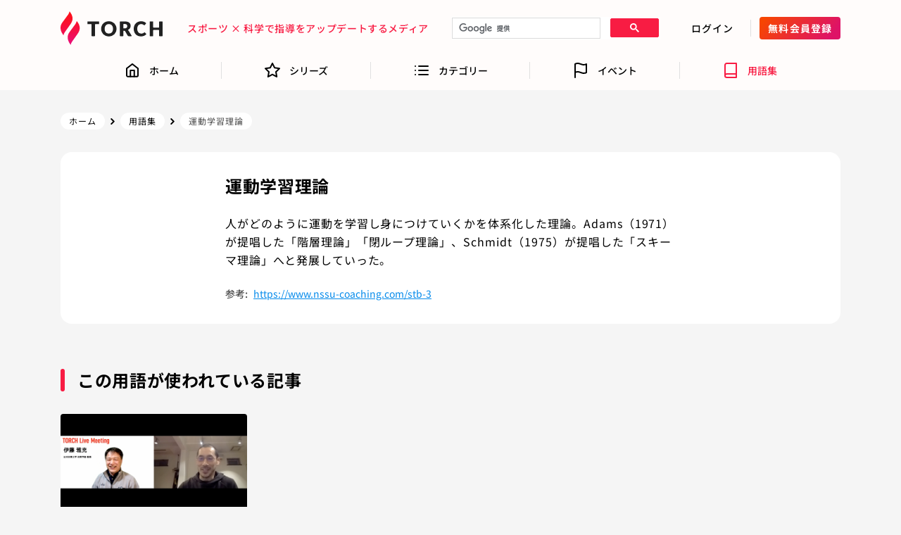

--- FILE ---
content_type: text/html; charset=UTF-8
request_url: https://torch-sports.jp/term/motor-learning-theories
body_size: 20074
content:
<!DOCTYPE html><html lang="ja"><head><meta charSet="utf-8"/><meta http-equiv="x-ua-compatible" content="ie=edge"/><meta name="viewport" content="width=device-width, initial-scale=1, shrink-to-fit=no"/><meta name="generator" content="Gatsby 3.14.6"/><link rel="sitemap" type="application/xml" href="/sitemap.xml"/><link rel="alternate" type="application/rss+xml" title="TORCH" href="/simple-feed.xml"/><title data-react-helmet="true">運動学習理論 | TORCH</title><meta data-react-helmet="true" name="description" content="人がどのように運動を学習し身につけていくかを体系化した理論。Adams（1971）が提唱した「階層理論」「閉ループ理論」、Schmidt（1975）が提唱した「スキーマ理論」へと発展していった。"/><meta data-react-helmet="true" property="og:title" content="運動学習理論"/><meta data-react-helmet="true" property="og:type" content="article"/><meta data-react-helmet="true" property="og:image" content="https://torch-sports.jp/static/01b9ee7bfc23413a29e16980b22ad6da/ogp-image.jpg"/><meta data-react-helmet="true" property="og:url" content="https://torch-sports.jp/term/motor-learning-theories"/><meta data-react-helmet="true" property="og:description" content="人がどのように運動を学習し身につけていくかを体系化した理論。Adams（1971）が提唱した「階層理論」「閉ループ理論」、Schmidt（1975）が提唱した「スキーマ理論」へと発展していった。"/><meta data-react-helmet="true" property="og:locale" content="ja_JP"/><meta data-react-helmet="true" property="og:site_name" content="TORCH | スポーツ × 科学で指導をアップデートするメディア"/><meta data-react-helmet="true" property="fb:app_id" content="660014498167074"/><meta data-react-helmet="true" name="twitter:card" content="summary_large_image"/><meta data-react-helmet="true" name="twitter:site" content="TWITTER_SITE"/><link rel="icon" href="/favicon-32x32.png?v=d018e7643ff0e419b1f93315bd22b895" type="image/png"/><link rel="icon" href="/favicon.svg?v=d018e7643ff0e419b1f93315bd22b895" type="image/svg+xml"/><link rel="manifest" href="/manifest.webmanifest" crossorigin="anonymous"/><meta name="theme-color" content="#F81C43"/><link rel="apple-touch-icon" sizes="48x48" href="/icons/icon-48x48.png?v=d018e7643ff0e419b1f93315bd22b895"/><link rel="apple-touch-icon" sizes="72x72" href="/icons/icon-72x72.png?v=d018e7643ff0e419b1f93315bd22b895"/><link rel="apple-touch-icon" sizes="96x96" href="/icons/icon-96x96.png?v=d018e7643ff0e419b1f93315bd22b895"/><link rel="apple-touch-icon" sizes="144x144" href="/icons/icon-144x144.png?v=d018e7643ff0e419b1f93315bd22b895"/><link rel="apple-touch-icon" sizes="192x192" href="/icons/icon-192x192.png?v=d018e7643ff0e419b1f93315bd22b895"/><link rel="apple-touch-icon" sizes="256x256" href="/icons/icon-256x256.png?v=d018e7643ff0e419b1f93315bd22b895"/><link rel="apple-touch-icon" sizes="384x384" href="/icons/icon-384x384.png?v=d018e7643ff0e419b1f93315bd22b895"/><link rel="apple-touch-icon" sizes="512x512" href="/icons/icon-512x512.png?v=d018e7643ff0e419b1f93315bd22b895"/><script>(function(w,d,s,l,i){w[l]=w[l]||[];w[l].push({'gtm.start': new Date().getTime(),event:'gtm.js'});var f=d.getElementsByTagName(s)[0], j=d.createElement(s),dl=l!='dataLayer'?'&l='+l:'';j.async=true;j.src= 'https://www.googletagmanager.com/gtm.js?id='+i+dl+'';f.parentNode.insertBefore(j,f); })(window,document,'script','dataLayer', 'GTM-PP7HLLL');</script><link rel="preload" as="font" type="font/woff2" crossorigin="anonymous" href="https://fonts.gstatic.com/s/notosansjp/v55/-F6jfjtqLzI2JPCgQBnw7HFyzSD-AsregP8VFBEj35TS0w.woff2"/><link rel="preload" as="font" type="font/woff2" crossorigin="anonymous" href="https://fonts.gstatic.com/s/notosansjp/v55/-F6jfjtqLzI2JPCgQBnw7HFyzSD-AsregP8VFCMj35TS0w.woff2"/><link rel="preload" as="font" type="font/woff2" crossorigin="anonymous" href="https://fonts.gstatic.com/s/notosansjp/v55/-F6jfjtqLzI2JPCgQBnw7HFyzSD-AsregP8VFPYk35TS0w.woff2"/><link rel="preload" as="font" type="font/woff2" crossorigin="anonymous" href="https://fonts.gstatic.com/s/notosansjp/v55/-F6jfjtqLzI2JPCgQBnw7HFyzSD-AsregP8VFLgk35TS0w.woff2"/><style>@font-face{font-family:Noto Sans JP;font-style:normal;font-weight:400;font-display:swap;src:url(https://fonts.gstatic.com/s/notosansjp/v55/-F6jfjtqLzI2JPCgQBnw7HFyzSD-AsregP8VFBEj35TS0w.woff2) format("woff2")}@font-face{font-family:Noto Sans JP;font-style:normal;font-weight:500;font-display:swap;src:url(https://fonts.gstatic.com/s/notosansjp/v55/-F6jfjtqLzI2JPCgQBnw7HFyzSD-AsregP8VFCMj35TS0w.woff2) format("woff2")}@font-face{font-family:Noto Sans JP;font-style:normal;font-weight:700;font-display:swap;src:url(https://fonts.gstatic.com/s/notosansjp/v55/-F6jfjtqLzI2JPCgQBnw7HFyzSD-AsregP8VFPYk35TS0w.woff2) format("woff2")}@font-face{font-family:Noto Sans JP;font-style:normal;font-weight:900;font-display:swap;src:url(https://fonts.gstatic.com/s/notosansjp/v55/-F6jfjtqLzI2JPCgQBnw7HFyzSD-AsregP8VFLgk35TS0w.woff2) format("woff2")}@font-face{font-family:Noto Sans JP;font-style:normal;font-weight:400;font-display:swap;src:url(https://fonts.gstatic.com/l/font?kit=-F6jfjtqLzI2JPCgQBnw7HFyzSD-AsregP8VFBEj35TS1Q&skey=72472b0eb8793570&v=v55) format("woff")}@font-face{font-family:Noto Sans JP;font-style:normal;font-weight:500;font-display:swap;src:url(https://fonts.gstatic.com/l/font?kit=-F6jfjtqLzI2JPCgQBnw7HFyzSD-AsregP8VFCMj35TS1Q&skey=72472b0eb8793570&v=v55) format("woff")}@font-face{font-family:Noto Sans JP;font-style:normal;font-weight:700;font-display:swap;src:url(https://fonts.gstatic.com/l/font?kit=-F6jfjtqLzI2JPCgQBnw7HFyzSD-AsregP8VFPYk35TS1Q&skey=72472b0eb8793570&v=v55) format("woff")}@font-face{font-family:Noto Sans JP;font-style:normal;font-weight:900;font-display:swap;src:url(https://fonts.gstatic.com/l/font?kit=-F6jfjtqLzI2JPCgQBnw7HFyzSD-AsregP8VFLgk35TS1Q&skey=72472b0eb8793570&v=v55) format("woff")}</style><link rel="canonical" href="https://torch-sports.jp/term/motor-learning-theories" data-baseprotocol="https:" data-basehost="torch-sports.jp"/><link as="script" rel="preload" href="/webpack-runtime-f331d7699374ca2cc865.js"/><link as="script" rel="preload" href="/framework-8e2768d6d2350125fead.js"/><link as="script" rel="preload" href="/app-5b5710d1383be171ed4d.js"/><link as="script" rel="preload" href="/1debe89d91e047719b9ee89570d435ab05bd729f-8c7ddbcb640a5c472dec.js"/><link as="script" rel="preload" href="/component---src-templates-term-template-index-js-40af30ee96fe901eec3a.js"/><link as="fetch" rel="preload" href="/page-data/term/motor-learning-theories/page-data.json" crossorigin="anonymous"/><link as="fetch" rel="preload" href="/page-data/sq/d/3133071431.json" crossorigin="anonymous"/><link as="fetch" rel="preload" href="/page-data/sq/d/506785868.json" crossorigin="anonymous"/><link as="fetch" rel="preload" href="/page-data/app-data.json" crossorigin="anonymous"/><style data-href="/styles.970e5b19bfc827aaedca.css" data-identity="gatsby-global-css">/*!
 * ress.css • v2.0.4
 * MIT License
 * github.com/filipelinhares/ress
 */html{-webkit-text-size-adjust:100%;box-sizing:border-box;-o-tab-size:4;tab-size:4;word-break:normal}*,:after,:before{background-repeat:no-repeat;box-sizing:inherit}:after,:before{text-decoration:inherit;vertical-align:inherit}*{margin:0;padding:0}hr{height:0;overflow:visible}details,main{display:block}summary{display:list-item}small{font-size:80%}[hidden]{display:none}abbr[title]{border-bottom:none;text-decoration:underline;-webkit-text-decoration:underline dotted;text-decoration:underline dotted}a{background-color:transparent}a:active,a:hover{outline-width:0}code,kbd,pre,samp{font-family:monospace,monospace}pre{font-size:1em}b,strong{font-weight:bolder}sub,sup{font-size:75%;line-height:0;position:relative;vertical-align:baseline}sub{bottom:-.25em}sup{top:-.5em}input{border-radius:0}[disabled]{cursor:default}[type=number]::-webkit-inner-spin-button,[type=number]::-webkit-outer-spin-button{height:auto}[type=search]{-webkit-appearance:textfield;outline-offset:-2px}[type=search]::-webkit-search-decoration{-webkit-appearance:none}textarea{overflow:auto;resize:vertical}button,input,optgroup,select,textarea{font:inherit}optgroup{font-weight:700}button{overflow:visible}button,select{text-transform:none}[role=button],[type=button],[type=reset],[type=submit],button{color:inherit;cursor:pointer}[type=button]::-moz-focus-inner,[type=reset]::-moz-focus-inner,[type=submit]::-moz-focus-inner,button::-moz-focus-inner{border-style:none;padding:0}[type=button]::-moz-focus-inner,[type=reset]::-moz-focus-inner,[type=submit]::-moz-focus-inner,button:-moz-focusring{outline:1px dotted ButtonText}[type=reset],[type=submit],button,html [type=button]{-webkit-appearance:button}button,input,select,textarea{background-color:transparent;border-style:none}select{-moz-appearance:none;-webkit-appearance:none}select::-ms-expand{display:none}select::-ms-value{color:currentColor}legend{border:0;color:inherit;display:table;max-width:100%;white-space:normal}::-webkit-file-upload-button{-webkit-appearance:button;color:inherit;font:inherit}img{border-style:none}progress{vertical-align:baseline}svg:not([fill]){fill:currentColor}@media screen{[hidden~=screen]{display:inherit}[hidden~=screen]:not(:active):not(:focus):not(:target){clip:rect(0 0 0 0)!important;position:absolute!important}}[aria-busy=true]{cursor:progress}[aria-controls]{cursor:pointer}[aria-disabled]{cursor:default}:root{--color-black:#000;--color-gray-darker:#4e4e4e;--color-gray-dark:#767676;--color-gray:#999;--color-gray-light:#dbdbdb;--color-gray-lighter:#e0e0e0;--color-white:#fff;--color-primary:#f81c43;--font-family-sans-serif:"Noto Sans JP",sans-serif;--font-family-monospace:SFMono-Regular,Menlo,Monaco,Consolas,"Liberation Mono","Courier New",monospace;--font-family-base:var(--font-family-sans-serif);--font-weight-lighter:lighter;--font-weight-light:300;--font-weight-normal:normal;--font-weight-bold:700;--font-weight-bolder:bolder;--font-weight-base:var(--font-weight-normal);--font-size-base:1rem;--line-height-base:1.5;--body-color:var(--color-black);--body-bg:#f5f5f5;--link-color:var(--color-primary)}body,html{height:100%}body{background-color:#f5f5f5;background-color:var(--body-bg);color:#000;color:var(--body-color);font-family:Noto Sans JP,sans-serif;font-family:var(--font-family-base);font-size:1rem;font-size:var(--font-size-base);font-style:normal;font-weight:400;font-weight:var(--font-weight-base);line-height:1.5;line-height:var(--line-height-base)}#___gatsby,#gatsby-focus-wrapper,.root{height:100%}.sr-only{clip:rect(1px,1px,1px,1px)!important;border:0!important;-webkit-clip-path:inset(50%)!important;clip-path:inset(50%)!important;height:1px!important;margin:-1px!important;overflow:hidden!important;padding:0!important;position:absolute!important;white-space:nowrap!important;width:1px!important}.sr-only:active,.sr-only:focus{clip:auto!important;-webkit-clip-path:none!important;clip-path:none!important;height:auto!important;margin:auto!important;overflow:visible!important;white-space:normal!important;width:auto!important}.index-module--root--qZQhK{min-height:100%}.index-module--root--ZJ7BY{padding-top:132px}@media (min-width:992px){.index-module--root--ZJ7BY{padding-top:128px}}.index-module--root--hxP8A{display:inline-block}.index-module--link--\+zHVp{background-image:url([data-uri]);background-repeat:no-repeat;background-size:contain;display:block;height:28px;text-decoration:none;transition:opacity .2s;width:92px}.index-module--link--\+zHVp:hover{opacity:.75}@media (min-width:992px){.index-module--link--\+zHVp{height:48px;width:156px}}.index-module--root--hrONb{font-size:0}.index-module--spinner-with-label-wrapper--4bwpU{align-items:center;display:flex;flex-direction:row;height:100vh;justify-content:center}.index-module--spinner-with-label--j1Cgi{align-items:center;display:flex;flex-direction:column}.index-module--spinner-with-label-spinner-wrapper--KCiHQ{margin-bottom:16px}.index-module--spinner-with-label-spinner-root--hUFWy{display:inline-block}@-webkit-keyframes index-module--spinner--XaT\+v{to{-webkit-transform:rotate(1turn);transform:rotate(1turn)}}@keyframes index-module--spinner--XaT\+v{to{-webkit-transform:rotate(1turn);transform:rotate(1turn)}}.index-module--spinner-with-label-spinner--pbqka{-webkit-animation:index-module--spinner--XaT\+v .75s linear infinite;animation:index-module--spinner--XaT\+v .75s linear infinite;border:4px solid #f81c43;border:4px solid var(--color-primary);border-radius:50%;border-right:4px solid transparent;display:block;height:32px;width:32px}.index-module--spinner-with-label-label--qpgYo{display:inline-block;font-size:14px;font-weight:500;letter-spacing:.07rem;line-height:21px}.index-module--root--\+na8q{display:inline-block}.index-module--tagline--oyA2E{color:#f81c43;color:var(--color-primary);display:block;font-size:10px;font-weight:500;letter-spacing:.04rem;line-height:14px}@media (min-width:992px){.index-module--tagline--oyA2E{font-size:14px;line-height:20px}}.index-module--root--dJh2f{display:inline-block}.index-module--link--H4C\+1{background-color:transparent;border-radius:4px;color:#000;color:var(--color-black);display:block;font-size:12px;font-weight:500;letter-spacing:.07rem;line-height:16px;padding:4px 8px;text-decoration:none;transition:opacity .2s,background-color .2s,color .2s}.index-module--link--H4C\+1:hover{background-color:#f81c43;background-color:var(--color-primary);color:#fff;color:var(--color-white);opacity:.75}@media (min-width:992px){.index-module--link--H4C\+1{font-size:14px;line-height:20px;padding:6px 12px}}.index-module--root--YUdCr{margin-left:auto;margin-right:auto;padding-left:16px;padding-right:16px;width:100%}@media (min-width:576px){.index-module--root--YUdCr{max-width:540px}}@media (min-width:768px){.index-module--root--YUdCr{max-width:720px}}@media (min-width:992px){.index-module--root--YUdCr{max-width:960px}}@media (min-width:1200px){.index-module--root--YUdCr{max-width:1140px}}.index-module--root--7q7F\+{display:inline-block}.index-module--button--5CF6U{background-color:transparent;border-radius:4px;color:#000;color:var(--color-black);display:block;font-size:12px;font-weight:500;letter-spacing:.07rem;line-height:16px;padding:4px 8px;transition:opacity .2s,background-color .2s,color .2s}.index-module--button--5CF6U:hover{background-color:#f81c43;background-color:var(--color-primary);color:#fff;color:var(--color-white);opacity:.75}.index-module--button--5CF6U:disabled{background-color:transparent;color:#000;color:var(--color-black);opacity:.5}@media (min-width:992px){.index-module--button--5CF6U{font-size:14px;line-height:20px;padding:6px 12px}}.index-module--root--KoDdv{display:inline-block}.index-module--link--31m6j{background:linear-gradient(308.3deg,#de1267 12.27%,#f74600 94.42%);border-radius:4px;color:#fff;color:var(--color-white);display:block;font-size:12px;font-weight:700;font-weight:var(--font-weight-bold);letter-spacing:.07rem;line-height:16px;padding:4px 8px;text-decoration:none;transition:opacity .2s}.index-module--link--31m6j:hover{opacity:.75}@media (min-width:992px){.index-module--link--31m6j{font-size:14px;line-height:20px;padding:6px 12px}}.index-module--root--bNHdz{height:auto;width:100%}.index-module--root--hOj\+T{height:100%;width:100%}.index-module--img--HomUN{display:block;height:100%;-o-object-fit:cover;object-fit:cover;overflow:hidden;width:100%}.gsc-control-cse{padding:0!important}.gsc-search-box{margin-bottom:0!important}.index-module--root--fKDzk{background-color:#fffcfb;padding:16px 16px 8px;position:fixed;top:0;transition:top .25s ease-in-out;width:100%;z-index:1000}.index-module--root-hidden--\+-i1Y{top:-132px}.index-module--navigation---ylHy{align-items:center;display:flex;flex-direction:row;flex-wrap:wrap;justify-content:space-between;margin-left:auto;margin-right:auto;max-width:1108px}.index-module--title-wrapper--3Heu\+{display:flex;flex:0 0 92px;flex-direction:row;justify-content:flex-start;order:1}@media (min-width:768px){.index-module--title-wrapper--3Heu\+{flex:0 0 92px}}@media (min-width:992px){.index-module--title-wrapper--3Heu\+{flex:0 0 156px}}.index-module--button-group-area--rWRIb{align-items:center;display:flex;flex:1 0 30%;flex-direction:row;justify-content:flex-end;order:2}.index-module--button-group-area--rWRIb>*{margin-right:12px}.index-module--button-group-area--rWRIb>:last-of-type{margin-right:0}@media (min-width:992px){.index-module--button-group-area--rWRIb{flex:0 0 auto;order:4}}.index-module--button-group-divider--LABc5{display:none}@media (min-width:768px){.index-module--button-group-divider--LABc5{border-right:1px solid #e0e0e0;border-right:1px solid var(--color-gray-lighter);display:block;height:24px;width:1px}}.index-module--mypage-wrapper--RoSbA{display:flex;flex:1 0 30%;flex-direction:row;justify-content:flex-end;order:2}@media (min-width:992px){.index-module--mypage-wrapper--RoSbA{flex:0 0 auto;order:4}}.index-module--tagline-area--1NiF-{display:flex;flex-direction:row;justify-content:center;margin-top:12px;order:3;width:100%}@media (min-width:992px){.index-module--tagline-area--1NiF-{flex:0 0 auto;margin-left:24px;margin-top:0;order:2;width:auto}}.index-module--search-input-wrapper--5VX5F{all:initial;margin-top:12px;order:4;width:100%}@media (min-width:992px){.index-module--search-input-wrapper--5VX5F{flex:1 0 auto;margin-left:32px;margin-right:32px;margin-top:0;order:3;width:180px}}.index-module--root--xMu2q{display:inline-block}.index-module--link--sq7zP{color:#000;color:var(--color-black);display:block;font-size:12px;line-height:16px;text-decoration:none;transition:opacity .2s,color .2s}.index-module--link--sq7zP:hover{color:#f81c43;color:var(--color-primary);opacity:.75;text-decoration:underline}.index-module--list--C-84m{display:flex;flex-direction:row;flex-wrap:wrap;list-style:none;margin-bottom:-8px}@media (min-width:768px){.index-module--list--C-84m{flex-wrap:nowrap;justify-content:space-between}}.index-module--list-item--UYnU1{margin-bottom:8px;width:50%}@media (min-width:576px){.index-module--list-item--UYnU1{width:33%}}@media (min-width:768px){.index-module--list-item--UYnU1{width:auto}}.index-module--anchor-wrapper--7Zje8{display:inline-block}.index-module--anchor--U9-GH{color:#000;color:var(--color-black);display:block;font-size:12px;line-height:16px;text-decoration:none;transition:opacity .2s,color .2s}.index-module--anchor--U9-GH:hover{color:#f81c43;color:var(--color-primary);opacity:.75;text-decoration:underline}.index-module--list--8rBuC{align-items:center;display:flex;flex-direction:row;justify-content:center;list-style:none}.index-module--list-item--YBsi3{margin-right:24px}.index-module--list-item--YBsi3:last-of-type{margin-right:0}.index-module--anchor--nnY9Q{display:inline-block;text-decoration:none;transition:opacity .2s}.index-module--anchor--nnY9Q:hover{opacity:.75}.index-module--icon-wrapper--qCqVy{border-radius:16px;height:32px;overflow:hidden;width:32px}.index-module--icon-wrapper-x--X9zg5{height:32px;overflow:hidden;padding:4px;width:32px}.index-module--root--eL-kZ{background-color:#fff;background-color:var(--color-white);padding-bottom:40px;padding-top:40px}.index-module--footer-and-sns-link-group-wrapper--0Q85M{display:block;margin-bottom:40px;padding-left:16px;padding-right:16px}@media (min-width:768px){.index-module--footer-and-sns-link-group-wrapper--0Q85M{margin-left:auto;margin-right:auto;max-width:540px;padding-left:0;padding-right:0}}@media (min-width:992px){.index-module--footer-and-sns-link-group-wrapper--0Q85M{align-items:center;display:flex;flex-direction:row;justify-content:space-between;margin-bottom:64px;max-width:840px}}.index-module--footer-link-group-wrapper--DAFCt{margin-bottom:32px}@media (min-width:992px){.index-module--footer-link-group-wrapper--DAFCt{flex:1 0 auto;margin-bottom:0;margin-right:120px}.index-module--sns-link-group-wrapper--IRDvn{flex:0 0 auto}}.index-module--copyright-wrapper--NMqJX{text-align:center}.index-module--copyright--EZzcS{color:#767676;color:var(--color-gray-dark);display:inline-block;font-size:12px;line-height:16px}.index-module--root--BJLDI{display:inline-block}.index-module--text--mGu29{border:1px solid #767676;border-radius:4px;color:#767676;display:block;font-size:12px;line-height:12px;padding:2px 7px}.index-module--link--l\+\+1t{background-color:transparent;color:#000;display:block;text-decoration:none;transition:opacity .2s}.index-module--link--l\+\+1t:hover{opacity:.75}.index-module--link-active--ilZEN{color:#f81c43;color:var(--color-primary)}.index-module--link-active--ilZEN svg path{stroke:#f81c43;stroke:var(--color-primary)}.index-module--item-inner--e9dre{align-items:center;display:flex;flex-direction:column;height:44px;justify-content:space-between;width:54px}@media (min-width:992px){.index-module--item-inner--e9dre{flex-direction:row;height:24px;width:auto}}.index-module--icon-wrapper--mjQJ8{align-items:center;display:flex;flex-direction:row;height:24px;justify-content:center;width:24px}@media (min-width:992px){.index-module--icon-wrapper--mjQJ8{margin-right:12px}}.index-module--label--9JiLI{display:block;font-size:10px;font-weight:500;line-height:14px}@media (min-width:992px){.index-module--label--9JiLI{font-size:14px;line-height:16px}}.index-module--root--zfbMf{display:inline-block}.index-module--text--IA-3y{border:1px solid #767676;border-radius:4px;color:#767676;display:block;font-size:12px;line-height:12px;padding:2px 7px}.index-module--root--AJ-iw{background-color:#fff;background-color:var(--color-white);border-radius:4px;height:100%}.index-module--link--0xjDT{border-radius:4px;color:#000;color:var(--color-black);display:block;overflow:hidden;text-decoration:none;transition:opacity .2s}.index-module--link--0xjDT img{pointer-events:none}.index-module--main-image-wrapper--uVlbv{width:100%}.index-module--content-wrapper--2TYla{padding:12px 12px 16px}.index-module--title--byVII{display:block;font-size:14px;font-weight:500;letter-spacing:.04rem;line-height:21px}.index-module--pr-badge-wrapper--37KfJ,.index-module--provided-by-spoan-badge-wrapper--zEyXJ{margin-top:4px}.index-module--list--64nIu{display:flex;flex-direction:row;flex-wrap:wrap;list-style:none;margin-bottom:-16px;margin-left:-8px;margin-right:-8px}.index-module--list-item--B0EbM{display:block;margin-bottom:16px;margin-left:8px;margin-right:8px;min-height:120px;width:calc(50% - 16px)}@media (min-width:576px){.index-module--list-item--B0EbM{width:calc(33.3% - 16px)}}@media (min-width:768px){.index-module--list-item--B0EbM{width:calc(25% - 16px)}}.index-module--list--MDHR1{display:flex;flex-direction:row;justify-content:space-between;list-style:none}@media (min-width:992px){.index-module--list--MDHR1{justify-content:space-between}}.index-module--list-item-spacer--Jt09n{display:none}@media (min-width:992px){.index-module--list-item-spacer--Jt09n{border-right:1px solid #e0e0e0;border-right:1px solid var(--color-gray-lighter);display:block;height:24px;width:0}}.index-module--root--m0IqK{background-color:#fff;bottom:0;padding-bottom:8px;padding-top:8px;position:-webkit-sticky;position:sticky;transition:bottom .25s ease-in-out;width:100%;z-index:900}@media (min-width:992px){.index-module--root--m0IqK{background-color:#fffcfb;bottom:auto;padding-bottom:16px;padding-top:16px;position:fixed;top:72px}}.index-module--root-hidden--OVWYJ{bottom:-60px}.index-module--navigation--whuQS{margin-left:auto;margin-right:auto;padding-left:16px;padding-right:16px;width:100%}@media (min-width:576px){.index-module--navigation--whuQS{max-width:540px}}@media (min-width:992px){.index-module--navigation--whuQS{max-width:960px}}.index-module--main--SuA54{padding-bottom:80px;padding-top:48px}.index-module--image-wrapper--K-sFN{height:auto;position:relative;width:100%}.index-module--container--rFcUM{margin-left:auto;margin-right:auto;padding-left:0;padding-right:0;width:100%}@media (min-width:768px){.index-module--container--rFcUM{max-width:720px;padding-left:16px;padding-right:16px}}@media (min-width:992px){.index-module--container--rFcUM{max-width:960px}}@media (min-width:1200px){.index-module--container--rFcUM{max-width:1140px}}.index-module--content-area--Cu0ae{background-color:#fff;background-color:var(--color-white);padding:64px 16px 160px}@media (min-width:768px){.index-module--content-area--Cu0ae{border-radius:0 0 16px 16px}}.index-module--heading-wrapper--Myjyv{margin-bottom:64px}@media (min-width:768px){.index-module--heading-wrapper--Myjyv{margin-bottom:80px}}.index-module--heading--Segdy{align-items:center;display:flex;flex-direction:column}.index-module--heading--Segdy:after{background-color:#f81c43;background-color:var(--color-primary);content:"";display:block;height:2px;margin-top:12px;width:40px}.index-module--heading-sub--5AVT3{color:#f81c43;color:var(--color-primary);display:block;font-size:12px;font-weight:700;font-weight:var(--font-weight-bold);letter-spacing:.1rem;line-height:17px;margin-bottom:8px}.index-module--heading-main--hmjp4{display:block;font-size:24px;font-weight:700;font-weight:var(--font-weight-bold);letter-spacing:.07rem;line-height:35px}@media (min-width:768px){.index-module--heading-main--hmjp4{font-size:34px;line-height:49px}}.index-module--sub-heading-wrapper--LlY37{margin-bottom:64px}.index-module--sub-heading--v9ZNb{align-items:center;display:flex;flex-direction:column}.index-module--sub-heading--v9ZNb:after{background-color:#f81c43;background-color:var(--color-primary);content:"";display:block;height:2px;margin-top:12px;width:40px}.index-module--sub-heading-sub--3zd47{color:#f81c43;color:var(--color-primary);display:block;font-size:12px;font-weight:700;font-weight:var(--font-weight-bold);letter-spacing:.1rem;line-height:17px;margin-bottom:8px}.index-module--sub-heading-main--K8Y9f{display:block;font-size:24px;font-weight:700;font-weight:var(--font-weight-bold);letter-spacing:.07rem;line-height:35px}@media (min-width:768px){.index-module--sub-heading-main--K8Y9f{font-size:34px;line-height:49px}}.index-module--lede-wrapper--Yl55z{margin-bottom:64px}@media (min-width:768px){.index-module--lede-wrapper--Yl55z{margin-bottom:80px}}.index-module--lede--Wk8z0{color:#f81c43;color:var(--color-primary);font-size:16px;font-weight:700;font-weight:var(--font-weight-bold);letter-spacing:.1rem;line-height:28px;text-align:center}@media (min-width:350px){.index-module--lede--Wk8z0{font-size:20px;line-height:34px}}@media (min-width:768px){.index-module--lede--Wk8z0{font-size:28px;line-height:48px}.index-module--lede--Wk8z0 .index-module--lede-br-1--mNBdU{display:none}}.index-module--paragraph-wrapper--qegGS{margin-bottom:160px;margin-left:auto;margin-right:auto;max-width:640px}.index-module--paragraph--CiNHQ{font-size:14px;font-weight:500;letter-spacing:.1rem;line-height:31px;margin-bottom:32px}.index-module--paragraph--CiNHQ:last-of-type{margin-bottom:0}@media (min-width:768px){.index-module--paragraph--CiNHQ{font-size:16px;line-height:35px;margin-bottom:40px}}.index-module--theme-list-wrapper--NrlMB{margin-bottom:160px;margin-left:auto;margin-right:auto;max-width:760px}@media (min-width:992px){.index-module--theme-list-wrapper--NrlMB{max-width:960px;padding-left:16px;padding-right:16px}}.index-module--theme-list--dQwMX{display:flex;flex-direction:column;list-style:none}@media (min-width:992px){.index-module--theme-list--dQwMX{flex-direction:row;flex-wrap:wrap;margin-bottom:-12px;margin-right:-24px}}.index-module--theme-list-item--rwz5I{display:block;flex:1 0 auto;margin-bottom:12px}.index-module--theme-list-item--rwz5I:last-of-type{margin-bottom:0}@media (min-width:992px){.index-module--theme-list-item--rwz5I{flex:0 0 auto;margin-right:24px}.index-module--theme-list-item--rwz5I:last-of-type{margin-bottom:12px}}.index-module--theme-list-badge--roIJU{background-color:#f9f9f9;border-radius:4px;font-size:12px;font-weight:700;font-weight:var(--font-weight-bold);letter-spacing:.07rem;line-height:20px;padding:16px 24px;text-align:center}@media (min-width:350px){.index-module--theme-list-badge--roIJU{font-size:14px}}@media (min-width:768px){.index-module--theme-list-badge--roIJU{font-size:16px;line-height:22px}}.index-module--register-conductor-wrapper--sQyyb{display:flex;flex-direction:column;margin-left:auto;margin-right:auto;max-width:300px}@media (min-width:992px){.index-module--register-conductor-wrapper--sQyyb{max-width:640px}}.index-module--register-conductor--JqK9W{align-items:center;display:flex;flex-direction:column}@media (min-width:992px){.index-module--register-conductor--JqK9W{flex-direction:row;justify-content:space-around}}.index-module--register-conductor-lede-wrapper--i4hBU{margin-bottom:40px}@media (min-width:992px){.index-module--register-conductor-lede-wrapper--i4hBU{margin-bottom:0}}.index-module--register-conductor-lede--2DN8G{font-size:16px;font-weight:700;font-weight:var(--font-weight-bold);letter-spacing:.07rem;line-height:26px;text-align:center}@media (min-width:992px){.index-module--register-conductor-lede--2DN8G{font-size:18px;line-height:29px;text-align:left}}.index-module--register-conductor-link-button-wrapper--qvJaM{align-items:stretch;display:flex;flex-direction:column;width:100%}@media (min-width:992px){.index-module--register-conductor-link-button-wrapper--qvJaM{width:auto}}.index-module--register-conductor-link-button--QdROl{display:inline-block}.index-module--register-conductor-link-button-label--gk7e0{background:linear-gradient(319.93deg,#de1267 12.27%,#f74600 94.42%);border-radius:4px;color:#fff;display:block;font-size:20px;font-weight:700;font-weight:var(--font-weight-bold);letter-spacing:.07rem;line-height:28px;padding:12px 24px;text-align:center;text-decoration:none;transition:opacity .2s}.index-module--register-conductor-link-button-label--gk7e0:hover{opacity:.75}.index-module--main--7Q9ON{padding-bottom:80px;padding-top:16px}@media (min-width:768px){.index-module--main--7Q9ON{padding-top:80px}}.index-module--container--UWizs{margin-left:auto;margin-right:auto;padding-left:0;padding-right:0;width:100%}@media (min-width:768px){.index-module--container--UWizs{max-width:720px;padding-left:16px;padding-right:16px}}@media (min-width:992px){.index-module--container--UWizs{max-width:960px}}@media (min-width:1200px){.index-module--container--UWizs{max-width:1140px}}.index-module--content-area--ZWtck{background-color:#fff;background-color:var(--color-white);padding:32px 16px 64px}@media (min-width:768px){.index-module--content-area--ZWtck{border-radius:16px}}.index-module--heading-wrapper--VnM-C{margin-bottom:32px}@media (min-width:768px){.index-module--heading-wrapper--VnM-C{margin-bottom:40px}}.index-module--heading--vtM9w{align-items:center;display:flex;flex-direction:column}.index-module--heading--vtM9w:after{background-color:#f81c43;background-color:var(--color-primary);content:"";display:block;height:2px;margin-top:12px;width:40px}.index-module--heading-main--F4JCS{display:block;font-size:24px;font-weight:700;font-weight:var(--font-weight-bold);letter-spacing:.07rem;line-height:35px}@media (min-width:768px){.index-module--heading-main--F4JCS{font-size:34px;line-height:49px}}.index-module--lead-wrapper--diY4X{margin-bottom:64px;margin-left:auto;margin-right:auto;max-width:540px}.index-module--lead--ZxjL7{font-size:16px;font-weight:500;letter-spacing:.07rem;line-height:26px}.index-module--destination-wrapper--FOI\+3{align-items:center;display:flex;flex-direction:column;margin-bottom:64px}.index-module--destination--Hb77D{display:flex;flex-direction:column}@media (min-width:768px){.index-module--destination--Hb77D{align-items:center;flex-direction:row}}.index-module--destination-label-wrapper--3rXmT{margin-bottom:8px}@media (min-width:768px){.index-module--destination-label-wrapper--3rXmT{margin-bottom:0;margin-right:32px}}.index-module--destination-label--DRGxZ{display:inline-block;font-size:20px;font-weight:700;letter-spacing:.1rem;line-height:32px}@media (min-width:768px){.index-module--destination-label--DRGxZ{font-size:22px;line-height:36px}}.index-module--destination-mailto--bZz9N{display:inline-block;font-size:20px;font-weight:700;letter-spacing:.1rem;line-height:32px}@media (min-width:768px){.index-module--destination-mailto--bZz9N{font-size:22px;line-height:36px}}.index-module--destination-anchor--nnEW5{color:#068beb;text-decoration:none;-webkit-transform:opacity .2s;transform:opacity .2s}.index-module--destination-anchor--nnEW5:hover{opacity:.75;text-decoration:underline}.index-module--list-with-etc-wrapper--oxYRX{margin-bottom:32px;margin-left:auto;margin-right:auto;max-width:540px}.index-module--list-with-etc--m2kll{display:flex;flex-direction:column}@media (min-width:350px){.index-module--list-with-etc--m2kll{align-items:flex-end;flex-direction:row}}.index-module--list-with-etc-list-wrapper--fIOv9{margin-bottom:12px}@media (min-width:350px){.index-module--list-with-etc-list-wrapper--fIOv9{margin-bottom:0;margin-right:64px}}.index-module--list-with-etc-list--fFyHf{padding-left:24px}.index-module--list-with-etc-list-item--Igwuh{font-size:16px;font-weight:500;letter-spacing:.07rem;line-height:26px;margin-bottom:8px}.index-module--list-with-etc-list-item--Igwuh:last-of-type{margin-bottom:0}.index-module--list-with-etc-etc-wrapper--q7buv{padding-left:24px}@media (min-width:350px){.index-module--list-with-etc-etc-wrapper--q7buv{padding-left:0}}.index-module--list-with-etc-etc--kyOt5{font-size:14px}.index-module--paragraph-wrapper--8kKeH{margin-left:auto;margin-right:auto;max-width:540px}.index-module--paragraph--6pe5L{font-size:14px;letter-spacing:.06rem;line-height:22px;margin-bottom:8px}.index-module--paragraph-addition--cTlgq{color:#999;color:var(--color-gray);font-size:12px;letter-spacing:.06rem;line-height:18px}.index-module--root--c8rfj{display:inline-block}.index-module--root--c8rfj.index-module--block--r-fhI{display:block}.index-module--root--c8rfj.index-module--required--O5iE2 .index-module--label--zk3LZ:before{color:#f81c43;color:var(--color-primary);content:"*";margin-right:2px}.index-module--wrapper---rF1z{display:flex;flex-direction:column}.index-module--wrapper---rF1z .index-module--label--zk3LZ{margin-bottom:4px}.index-module--wrapper---rF1z.index-module--horizontal--bPlw1{align-items:center;display:flex;flex-direction:row}.index-module--wrapper---rF1z.index-module--horizontal--bPlw1 .index-module--label--zk3LZ{margin-right:16px}.index-module--label--zk3LZ{flex:1 0 auto;font-weight:500}.index-module--input--E05cN,.index-module--label--zk3LZ{color:#000;color:var(--color-black);display:block;font-size:16px;line-height:24px}.index-module--input--E05cN{background-color:#fff;background-color:var(--color-white);border:1px solid #999;border-color:var(--color-gray);border-radius:4px;padding:7px 16px;transition:border-color .2s;width:100%}.index-module--input--E05cN:hover{border-color:#f81c43;border-color:var(--color-primary)}.index-module--input--E05cN:focus{border-color:#999;border-color:var(--color-gray)}.index-module--input--E05cN::-webkit-input-placeholder{color:#999;color:var(--color-gray)}.index-module--input--E05cN::placeholder{color:#999;color:var(--color-gray)}.index-module--root--J\+OdZ{display:inline-block}.index-module--label--VyKp8{color:#000;color:var(--color-black);display:block;font-size:16px;font-weight:500;line-height:24px}.index-module--label--VyKp8.index-module--required--Hj5SQ:before{color:#f81c43;color:var(--color-primary);content:"*";margin-right:2px}.index-module--root--NvYIa{display:inline-block}.index-module--root--NvYIa.index-module--block--7AkCZ{display:block}.index-module--inner--Xqm6B.index-module--horizontal--3mAUx{align-items:center;display:flex;flex-direction:row}.index-module--inner--Xqm6B.index-module--horizontal--3mAUx .index-module--label-wrapper--6Fck2{flex:0 0 auto;margin-bottom:0;margin-right:24px}.index-module--label-wrapper--6Fck2{margin-bottom:4px}.index-module--text-field-wrapper--Wlapr{flex:1 0 auto}.index-module--root--eEQln{display:inline-block}.index-module--root--eEQln.index-module--block--GI9uL{display:block}.index-module--input--r\+xVx{display:block;height:0;opacity:0;position:absolute;width:0}.index-module--input--r\+xVx~.index-module--radio--qHCoo{background-color:#dbdbdb;background-color:var(--color-gray-light)}.index-module--input--r\+xVx:checked~.index-module--radio--qHCoo{background-color:#fff;background-color:var(--color-white);border:6px solid #f81c43;border:6px solid var(--color-primary)}.index-module--radio--qHCoo{border-radius:12px;cursor:pointer;display:block;height:24px;position:relative;transition:background-color .2s,opacity .2s;width:24px}.index-module--radio--qHCoo:hover{opacity:.75}.index-module--root--Gt0pR{display:inline-block}.index-module--root--Gt0pR.index-module--block--TEycM{display:block}.index-module--wrapper--wvbN\+{align-items:center;cursor:pointer;display:flex;flex-direction:row;transition:opacity .2s}.index-module--wrapper--wvbN\+:hover{opacity:.75}.index-module--label--T37Wj{flex:1 0 auto;font-size:16px;line-height:24px;margin-left:8px}.index-module--root--4YPNt{width:100%}.index-module--name--itbbc{display:block;font-size:12px;font-weight:500;line-height:14px}.index-module--title-wrapper---ZcTI{margin-top:2px}.index-module--title--\+f\+Z4{color:#767676;display:block;font-size:10px;line-height:14px}.index-module--role--HorH7{color:#7d7d7d;display:block;font-size:12px;line-height:14px}.index-module--role-wrapper--EpT7X{margin-bottom:8px}.index-module--nameplate-wrapper--46iqS{margin-bottom:4px}.index-module--nameplate-wrapper--46iqS:last-of-type{margin-bottom:0}.index-module--root--Y7ppf{display:inline-block}.index-module--label--T96M9{font-size:12px;line-height:14px}.index-module--root--ObH91{display:inline-block}.index-module--link--ZS4KY{background-color:#fff;background-color:var(--color-white);border:1px solid #f81c43;border:1px solid var(--color-primary);border-radius:12px;color:#000;color:var(--color-black);display:block;font-size:12px;letter-spacing:.06rem;line-height:18px;padding:2px 12px;text-decoration:none;transition:opacity .2s,background-color .2s,color .2s}.index-module--link--ZS4KY:hover{background-color:#f81c43;background-color:var(--color-primary);color:#fff;color:var(--color-white);opacity:.75}.index-module--root--iLldL{display:inline-block}.index-module--label--fvq2R{color:#9a9a9a;display:block;font-size:10px;line-height:14px}.index-module--root--wmYJx{align-items:flex-start;display:flex;flex-direction:row;flex-wrap:no-wrap;justify-content:space-between}.index-module--category-wrapper--Iq1FU{margin-right:8px}.index-module--label--tyNwr{color:#f81c43;color:var(--color-primary);display:block;font-size:12px;font-weight:500;letter-spacing:.04rem;line-height:14px}.index-module--root--x0Bfk{background-color:#fff;background-color:var(--color-white);border-radius:8px}.index-module--link--6uTAs{border-radius:8px;color:#000;color:var(--color-black);display:block;overflow:hidden;text-decoration:none;transition:opacity .2s}.index-module--link--6uTAs img{pointer-events:none}.index-module--main-image-wrapper--LhOND{width:100%}.index-module--content-wrapper--Q65Rb{padding:16px 24px}.index-module--series-label-wrapper--hYojP{margin-bottom:8px}.index-module--title--eQoef{display:block;font-size:16px;font-weight:700;font-weight:var(--font-weight-bold);letter-spacing:.04rem;line-height:24px}.index-module--pr-badge-wrapper--D4\+PF,.index-module--provided-by-spoan-badge-wrapper--WG4T4{margin-top:8px}.index-module--category-and-publishd-at-wrapper--Qem51,.index-module--experts-group-wrapper---2StB{margin-top:16px}.index-module--list--Sh5zl{display:flex;flex-direction:column;flex-wrap:nowrap;list-style:none;margin-bottom:-16px;margin-left:0;margin-right:0}@media (min-width:768px){.index-module--list--Sh5zl{flex-direction:row;flex-wrap:wrap;margin-left:-8px;margin-right:-8px}}.index-module--list-item--hkIcz{display:block;margin-bottom:16px;margin-left:0;margin-right:0;min-height:120px}@media (min-width:768px){.index-module--list-item--hkIcz{margin-left:8px;margin-right:8px;width:calc(50% - 16px)}}@media (min-width:992px){.index-module--list-item--hkIcz{width:calc(33.33% - 16px)}}.index-module--root--e9tBJ{flex-direction:row;justify-content:space-between;margin-bottom:-8px}.index-module--left-area--s5vAq,.index-module--root--e9tBJ{align-items:center;display:flex;flex-wrap:wrap}.index-module--right-area--tPeO3{align-items:center;display:flex}.index-module--category-badge-wrapper--sMzeq{margin-bottom:8px;margin-right:24px}.index-module--label-wrapper--f4oyj{margin-bottom:8px;margin-right:12px}.index-module--pr-badge-wrapper--VMWCs,.index-module--provided-by-spoan-badge-wrapper--99czn{margin-bottom:8px}.index-module--root--DgXUX{display:inline-block}.index-module--link--BrsRj{color:#f81c43;color:var(--color-primary);display:block;font-size:16px;font-weight:500;letter-spacing:.04rem;line-height:20px;text-decoration:none;transition:opacity .2s}.index-module--link--BrsRj:hover{opacity:.75;text-decoration:underline}.index-module--title--DfRj0{font-size:28px;font-weight:700;font-weight:var(--font-weight-bold);letter-spacing:.04rem;line-height:44px}.index-module--root--NjMC8{display:flex;flex-direction:row;justify-content:center}.index-module--share-button-wrapper--Hpxr7{margin-right:24px}.index-module--share-button-wrapper--Hpxr7:last-of-type{margin-right:0}.index-module--share-button-wrapper--Hpxr7:hover{opacity:.75}.index-module--root--ld-0k{border-radius:8px;overflow:hidden}.index-module--root--slpcC{background-color:#fff3e9;border-radius:8px;padding:16px}.index-module--lede--fd8Ui{font-size:16px;letter-spacing:.04rem;line-height:29px;overflow-wrap:break-word;white-space:pre-wrap}.index-module--link--mr3Dt{background-color:transparent;color:#000;display:block;padding:12px;text-decoration:none;transition:background-color .2s}.index-module--label--xDiNl{display:block;font-size:14px;font-weight:500;letter-spacing:.04rem;line-height:16px}.index-module--list--R6lLi{list-style:none}.index-module--list-item--Ozham{border-bottom:1px solid #e0e0e0;border-bottom:1px solid var(--color-gray-lighter);display:block}.index-module--list-item--Ozham:last-of-type{border-bottom:none}.index-module--root--RcF-8{background-color:#fff;background-color:var(--color-white);border-radius:8px}.index-module--link--SJm-b{border-radius:8px;color:#000;color:var(--color-black);display:block;overflow:hidden;text-decoration:none;transition:opacity .2s}.index-module--link--SJm-b img{pointer-events:none}@media (min-width:768px){.index-module--link--SJm-b{display:flex;flex-direction:row}}.index-module--main-image-wrapper--WpJ8X{width:100%}@media (min-width:768px){.index-module--main-image-wrapper--WpJ8X{flex:0 0 auto;width:254px}}.index-module--content-wrapper--Tzfk8{padding:16px 24px}@media (min-width:768px){.index-module--content-wrapper--Tzfk8{padding-bottom:8px;padding-top:8px}}.index-module--title--wf05V{display:block;font-size:16px;font-weight:700;font-weight:var(--font-weight-bold);letter-spacing:.04rem;line-height:24px}.index-module--pr-badge-wrapper--vYYwp,.index-module--provided-by-spoan-badge-wrapper--C9pUp{margin-top:8px}.index-module--category-and-publishd-at-wrapper--r05nm,.index-module--experts-group-wrapper--B3WbX{margin-top:16px}.index-module--list---otvb{display:flex;flex-direction:column;flex-wrap:nowrap;list-style:none;margin-left:0;margin-right:0}.index-module--list-item--IaUiu{display:block;margin-bottom:16px;margin-left:0;margin-right:0;min-height:120px}.index-module--list-item--IaUiu:last-of-type{margin-bottom:0}.index-module--root--S0lKF{background-color:#fffcfb;border-radius:12px;overflow:hidden}@media (min-width:992px){.index-module--root--S0lKF{display:flex;flex-direction:row}}.index-module--main-image-wrapper--3iZ1A{width:100%}@media (min-width:992px){.index-module--main-image-wrapper--3iZ1A{flex:0 0 auto;width:50%}}.index-module--content-wrapper--qUoi1{padding:32px 24px}.index-module--title-wrapper--folni{margin-bottom:16px}.index-module--title--pNlRK{display:block;font-size:24px;font-weight:700;font-weight:var(--font-weight-bold);letter-spacing:.04rem;line-height:36px}.index-module--lede--glpA2{font-size:14px;font-weight:500;letter-spacing:.04rem;line-height:24px;overflow-wrap:break-word;white-space:pre-wrap}.index-module--root--WqxrD{padding:8px 0 4px}.index-module--label--V-vXd{color:#b0b0b0;display:block;font-size:14px;font-weight:700;line-height:18px}.index-module--link--A1bYi{background-color:transparent;border-bottom:1px solid #dbdbdb;color:#000;display:block;padding:8px 12px;text-decoration:none;transition:background-color .2s}.index-module--label--PLO3i{display:block;font-size:12px;font-weight:500;letter-spacing:.04rem;line-height:18px}.index-module--anchor-wrapper--90tD\+{text-align:center}.index-module--anchor--qveVu{color:#f81c43;color:var(--color-primary);display:inline-block;font-size:12px;line-height:16px;text-decoration:none;transition:opacity .2s,color .2s}.index-module--anchor--qveVu:hover{opacity:.75;text-decoration:underline}@media (min-width:992px){.index-module--anchor--qveVu{font-size:14px;line-height:18px}}.index-module--dot--shoSJ{color:#f81c43;color:var(--color-primary);display:inline-block;font-size:12px;line-height:14px}.index-module--root--9EZ3t{display:flex;flex-direction:row}.index-module--list-area--HQQYG{flex:1 1 auto}.index-module--indexes-area--xRWo5{align-items:center;display:flex;flex-direction:column;width:24px}@media (min-width:992px){.index-module--indexes-area--xRWo5{width:32px}}.index-module--list--9040q{list-style:none}.index-module--list-item--E3DKV{display:block}.index-module--section-list--rfTZ8{list-style:none;margin-bottom:8px}.index-module--section-list-item--ZSQxi{display:block}.index-module--indexes-wrapper--947vh{position:-webkit-sticky;position:sticky;top:0}.index-module--word--Y\+N9E{font-size:24px;font-weight:700;font-weight:var(--font-weight-bold);letter-spacing:.04rem;line-height:32px}.index-module--root--tNFFa{border-radius:8px;overflow:hidden}.index-module--description--Hxr8o{font-size:16px;letter-spacing:.06rem;line-height:26px;overflow-wrap:break-word;white-space:pre-wrap}.index-module--root--D3qkp{display:flex;flex-direction:row}.index-module--label--9NpPf{color:#4e4e4e;color:var(--color-gray-darker);flex:0 0 auto;font-size:14px;font-weight:500;line-height:22px;margin-right:8px}.index-module--anchor--ks42C{color:#068beb;flex:0 1 auto;font-size:14px;line-height:22px;transition:opacity .2s;word-break:break-all}.index-module--anchor--ks42C:hover{opacity:.75}.index-module--heading--NAbO\+{font-size:20px;font-weight:700;font-weight:var(--font-weight-bold);letter-spacing:.04rem;line-height:28px}.index-module--root--XBbcP{display:inline-block}.index-module--link--KKZuo{color:#f81c43;color:var(--color-primary);display:block;font-size:16px;letter-spacing:.04rem;line-height:24px;-webkit-text-decoration:underline dotted;text-decoration:underline dotted;transition:opacity .2s}.index-module--link--KKZuo:hover{opacity:.75}.index-module--root--c\+Dih{display:flex;flex-direction:row;flex-wrap:wrap;margin-bottom:-16px}.index-module--term-wrapper--naoOP{margin-bottom:16px;margin-right:24px}.index-module--heading--KvwME{font-size:20px;font-weight:700;font-weight:var(--font-weight-bold);margin-bottom:24px}.index-module--lede--fhJe5{font-size:14px;margin-bottom:24px}.index-module--section--V9sT-{margin-bottom:40px}.index-module--section--V9sT-:last-of-type{margin-bottom:0}.index-module--section-heading--GiML4{font-size:18px;font-weight:700;font-weight:var(--font-weight-bold);margin-bottom:16px}.index-module--list--NINe5{font-size:14px;margin-left:16px}.index-module--list--NINe5>li{margin-bottom:8px;padding-left:8px}.index-module--list--NINe5>li:last-of-type{margin-bottom:0}.index-module--list--NINe5>li>ol{list-style-type:lower-alpha;margin-left:16px}.index-module--list--NINe5>li>ol>li{margin-bottom:8px;padding-left:8px}.index-module--list--NINe5>li>ol>li:last-of-type{margin-bottom:0}.index-module--list--NINe5>li>p{margin-bottom:8px}.index-module--list--NINe5>li>a{color:#068beb;transition:opacity .2s}.index-module--list--NINe5>li>a:hover{opacity:.75}.index-module--paragraph--w-jU4{font-size:14px}.index-module--list---wM2s{align-items:center;display:flex;flex-direction:row;list-style:none}.index-module--list-item--GzfxQ{flex:1 0 88px;margin-right:8px}.index-module--list-item--GzfxQ:last-of-type{margin-right:0}@media (min-width:768px){.index-module--list-item--GzfxQ{margin-right:0}}.index-module--list-item-divider--5fJsw{display:none}@media (min-width:768px){.index-module--list-item-divider--5fJsw{border-top:2px dashed #e0e0e0;display:block;flex:0 0 30px;height:0;margin-left:1px;margin-right:1px;margin-top:22px;width:30px}}.index-module--card-with-step-number--Awn-U{width:100%}.index-module--card-with-step-number--Awn-U.index-module--is-current--0HPS9 .index-module--card--HU-Fz{background-color:#fff;background-color:var(--color-white);border-color:#f81c43;border-color:var(--color-primary);color:#f81c43;color:var(--color-primary)}.index-module--step-number-wrapper--I54qG{align-items:center;display:flex;flex-direction:column;margin-bottom:8px}.index-module--step-number--b\+2YI{display:inline-block;font-size:10px;font-weight:500;letter-spacing:.07rem;line-height:14px}.index-module--card--HU-Fz{background-color:#f5f5f5;border:1px solid #f5f5f5;border-radius:8px;color:#000;color:var(--color-black);padding:8px 4px}.index-module--label-wrapper--UAHOW{align-items:center;display:flex;flex-direction:column}.index-module--label--tanoe{display:inline-block;font-size:10px;font-weight:700;font-weight:var(--font-weight-bold);letter-spacing:.07rem;line-height:14px;text-align:center}@media (min-width:768px){.index-module--label--tanoe{font-size:12px;line-height:17px}.index-module--label--tanoe br{display:none}}.index-module--main--L54C1{padding-bottom:80px;padding-top:16px}@media (min-width:768px){.index-module--main--L54C1{padding-top:80px}}.index-module--container--DXcKr{margin-left:auto;margin-right:auto;padding-left:0;padding-right:0;width:100}@media (min-width:768px){.index-module--container--DXcKr{max-width:720px;padding-left:16px;padding-right:16px}}@media (min-width:992px){.index-module--container--DXcKr{max-width:960px}}@media (min-width:1200px){.index-module--container--DXcKr{max-width:1140px}}.index-module--content-area--3ibql{background-color:#fff;background-color:var(--color-white);padding:32px 16px 64px}@media (min-width:768px){.index-module--content-area--3ibql{border-radius:16px}}.index-module--heading-wrapper--fqvDx{margin-bottom:48px}.index-module--heading--P3fQL{align-items:center;display:flex;flex-direction:column}.index-module--heading--P3fQL:after{background-color:#f81c43;background-color:var(--color-primary);content:"";display:block;height:2px;margin-top:12px;width:40px}.index-module--heading-main--8V18f{display:block;font-size:24px;font-weight:700;font-weight:var(--font-weight-bold);letter-spacing:.07rem;line-height:35px}@media (min-width:768px){.index-module--heading-main--8V18f{font-size:34px;line-height:49px}}.index-module--sub-heading-wrapper--5ayQD{margin-bottom:40px}.index-module--sub-heading--Te3\+B{align-items:center;display:flex;flex-direction:column}.index-module--sub-heading--Te3\+B:after{background-color:#f81c43;background-color:var(--color-primary);content:"";display:block;height:2px;margin-top:12px;width:20px}.index-module--sub-heading-main--DF9f4{display:block;font-size:20px;font-weight:700;font-weight:var(--font-weight-bold);letter-spacing:.07rem;line-height:29px}@media (min-width:768px){.index-module--sub-heading-main--DF9f4{font-size:28px;line-height:41px}}.index-module--registration-steps-section-wrapper--iyaLQ{margin-bottom:64px}.index-module--registration-steps-section--macUu{margin-left:auto;margin-right:auto;max-width:760px}.index-module--registration-steps-wrapper--UfWBf{margin-left:auto;margin-right:auto;max-width:540px}.index-module--paragraph-wrapper--cnVoj{margin-bottom:64px;margin-left:auto;margin-right:auto;max-width:640px}@media (min-width:768px){.index-module--paragraph-wrapper--cnVoj{padding-left:24px;padding-right:24px}}.index-module--paragraph--RYPVa{font-size:14px;font-weight:500;letter-spacing:.07rem;line-height:25px}.index-module--paragraph-strong--OW9AE{color:#f81c43;color:var(--color-primary);font-size:16px;font-weight:var(font-weight-bold)}@media (min-width:768px){.index-module--paragraph-strong--OW9AE{font-size:20px}}.index-module--heading-wrapper--fqvDx{margin-bottom:24px}.index-module--lede-wrapper--hpRuq{background-color:#fff8f4;border-radius:8px;margin-bottom:40px;padding:16px}.index-module--lede--arM\+y{font-size:16px;letter-spacing:.04rem;line-height:28px}.index-module--strong--tsm-Z{color:#f81c43;color:var(--color-primary);font-weight:700;font-weight:var(--font-weight-bold)}.index-module--request-verification-email-button-wrapper--g\+BE0{margin-bottom:40px}.index-module--back-to-home-link-wrapper--SFBYC,.index-module--request-verification-email-button-wrapper--g\+BE0{display:flex;flex-direction:column;margin-left:auto;margin-right:auto;max-width:480px}.index-module--anchor--BjN76{background-color:#767676;background-color:var(--color-gray-dark);border-radius:20px;color:#fff;color:var(--color-white);display:block;font-size:16px;font-weight:700;font-weight:var(--font-weight-bold);letter-spacing:.06rem;line-height:24px;padding:8px 24px;text-align:center;text-decoration:none;transition:opacity .2s;width:100%}.index-module--anchor--BjN76:hover{opacity:.75}.index-module--login-button-wrapper--921NY{display:flex;flex-direction:column;margin-bottom:40px;margin-left:auto;margin-right:auto;max-width:480px}.index-module--root--Ac2jj{display:inline-block}.index-module--button--aTTWz{background-color:#f81c43;background-color:var(--color-primary);border-radius:20px;color:#fff;color:var(--color-white);display:block;font-size:16px;font-weight:700;font-weight:var(--font-weight-bold);letter-spacing:.06rem;line-height:24px;padding:8px 24px;text-align:center;transition:opacity .2s;width:100%}.index-module--button--aTTWz:hover{opacity:.75}.index-module--button--aTTWz:disabled{opacity:.5;pointer-events:none}.index-module--input-area--rQ7-p{margin-bottom:40px}.index-module--name-area--U43DF{display:block;margin-bottom:24px}@media (min-width:360px){.index-module--name-area--U43DF{display:flex;flex-direction:row}}.index-module--name-kana-area--H7AbE{margin-bottom:24px}@media (min-width:360px){.index-module--name-kana-area--H7AbE{display:flex;flex-direction:row}}.index-module--name-text-field-wrapper--J2CHs{margin-bottom:16px}@media (min-width:360px){.index-module--name-text-field-wrapper--J2CHs{margin-bottom:0;margin-right:16px;width:calc(50% - 8px)}.index-module--name-text-field-wrapper--J2CHs:last-of-type{margin-right:0}}.index-module--birthdate-area--UA75R{margin-bottom:24px}.index-module--gender-label-wrapper--jaLNr{margin-bottom:4px}.index-module--gender-radio-group--6UWbs{display:flex;flex-direction:row;flex-wrap:wrap}.index-module--gender-radio-wrapper--og0bi{margin-right:16px;padding-bottom:8px;padding-top:8px}.index-module--gender-radio-wrapper--og0bi:last-of-type{margin-right:0}.index-module--button-wrapper--5wTT8{display:flex;flex-direction:column;margin-left:auto;margin-right:auto;max-width:360px}.index-module--root--ymNiL{display:inline-block}.index-module--input--ogZ55{display:block;height:0;opacity:0;position:absolute;width:0}.index-module--input--ogZ55~.index-module--checkbox---S2MT{background-color:#dbdbdb;background-color:var(--color-gray-light)}.index-module--input--ogZ55:checked~.index-module--checkbox---S2MT{background-color:#f81c43;background-color:var(--color-primary)}.index-module--input--ogZ55:checked~.index-module--checkbox---S2MT:after{border:solid #fff;border-width:0 2px 2px 0;content:"";display:block;height:16px;left:8px;position:absolute;top:2px;-webkit-transform:rotate(45deg);transform:rotate(45deg);width:8px}.index-module--input--ogZ55:disabled~.index-module--checkbox---S2MT{background-color:#dbdbdb;background-color:var(--color-gray-light);cursor:default;opacity:.5}.index-module--input--ogZ55:disabled~.index-module--checkbox---S2MT:hover{opacity:.5}.index-module--checkbox---S2MT{border-radius:4px;display:block;height:24px;position:relative;transition:background-color .2s,opacity .2s;width:24px}.index-module--checkbox---S2MT:hover{opacity:.75}.index-module--root--V0pG0{display:inline-block}.index-module--root--V0pG0.index-module--block--tzzvW{display:block}.index-module--wrapper--ef1ZF{align-items:center;cursor:pointer;display:flex;flex-direction:row;transition:opacity .2s}.index-module--wrapper--ef1ZF:hover{opacity:.75}.index-module--wrapper-disabled--MiL-l{align-items:center;cursor:default;display:flex;flex-direction:row}.index-module--wrapper-disabled--MiL-l .index-module--label--fXPhV{opacity:.5}.index-module--label--fXPhV{flex:1 0 auto;font-size:16px;line-height:24px;margin-left:8px}.index-module--input-area--uhOi8{margin-bottom:40px}.index-module--button-wrapper--O2gmx{display:flex;flex-direction:column;margin-left:auto;margin-right:auto;max-width:360px}.index-module--root--DMuMY{display:inline-block}.index-module--button--fmVx6{background-color:#f81c43;background-color:var(--color-primary);border-radius:28px;color:#fff;display:block;font-size:24px;font-weight:700;font-weight:var(--font-weight-bold);letter-spacing:.06rem;line-height:36px;padding:10px 32px;text-align:center;text-decoration:none;transition:opacity .2s;width:100%}.index-module--button--fmVx6:hover{opacity:.75}.index-module--button--fmVx6:disabled{opacity:.5;pointer-events:none}.index-module--main--XE0vr{padding-bottom:80px;padding-top:16px}@media (min-width:768px){.index-module--main--XE0vr{padding-top:80px}}.index-module--container--8q5I9{margin-left:auto;margin-right:auto;padding-left:0;padding-right:0;width:100%}@media (min-width:768px){.index-module--container--8q5I9{max-width:720px;padding-left:16px;padding-right:16px}}@media (min-width:992px){.index-module--container--8q5I9{max-width:960px}}@media (min-width:1200px){.index-module--container--8q5I9{max-width:1140px}}.index-module--content-area--kGUvg{background-color:#fff;background-color:var(--color-white);padding:32px 16px 64px}@media (min-width:768px){.index-module--content-area--kGUvg{border-radius:16px}}.index-module--heading-wrapper--JEZkJ{margin-bottom:32px}@media (min-width:768px){.index-module--heading-wrapper--JEZkJ{margin-bottom:40px}}.index-module--heading--R2AJo{align-items:center;display:flex;flex-direction:column}.index-module--heading--R2AJo:after{background-color:#f81c43;background-color:var(--color-primary);content:"";display:block;height:2px;margin-top:12px;width:40px}.index-module--heading-main--XRKXY{display:block;font-size:24px;font-weight:700;font-weight:var(--font-weight-bold);letter-spacing:.07rem;line-height:35px}@media (min-width:768px){.index-module--heading-main--XRKXY{font-size:34px;line-height:49px}}.index-module--sub-heading-wrapper--Bf2gt{margin-bottom:40px}.index-module--sub-heading--M2Sze{align-items:center;display:flex;flex-direction:column}.index-module--sub-heading--M2Sze:after{background-color:#f81c43;background-color:var(--color-primary);content:"";display:block;height:2px;margin-top:12px;width:20px}.index-module--sub-heading-main--FWKJ6{display:block;font-size:20px;font-weight:700;font-weight:var(--font-weight-bold);letter-spacing:.07rem;line-height:29px}@media (min-width:768px){.index-module--sub-heading-main--FWKJ6{font-size:28px;line-height:41px}}.index-module--paragraph-wrapper---PQKL{margin-bottom:32px;margin-left:auto;margin-right:auto;max-width:760px}@media (min-width:768px){.index-module--paragraph-wrapper---PQKL{padding-left:24px;padding-right:24px}}.index-module--paragraph--IdZfL{font-size:14px;font-weight:500;letter-spacing:.07rem;line-height:25px}.index-module--paragraph-strong--ikOVK{color:#f81c43;color:var(--color-primary);font-weight:inherit}.index-module--limited-contents-section-wrapper--FJ9YC{margin-bottom:32px}@media (min-width:768px){.index-module--limited-contents-section-wrapper--FJ9YC{margin-bottom:40px}}.index-module--limited-contents-section--bTshc{background-color:#f5f5f5;margin-left:auto;margin-right:auto;max-width:760px;padding:16px 16px 32px}.index-module--limited-contents-section-heading-wrapper--NP7qP{align-items:center;display:flex;flex-direction:column;margin-bottom:16px}.index-module--limited-contents-section-heading--LZN7j{background:linear-gradient(325.7deg,#de1267 12.27%,#f74600 94.42%);border-radius:14px;color:#fff;color:var(--color-white);display:inline-block;font-size:14px;font-weight:700;font-weight:var(--font-weight-bold);letter-spacing:.07em;line-height:20px;padding:4px 24px}.index-module--limited-content-list--GPhy-{display:flex;flex-direction:column;list-style:none;margin-left:auto;margin-right:auto;max-width:480px}@media (min-width:350px){.index-module--limited-content-list--GPhy-{flex-direction:row;justify-content:center}}.index-module--limited-content-list-item--htZSY{margin-bottom:16px}.index-module--limited-content-list-item--htZSY:last-of-type{margin-bottom:0}@media (min-width:350px){.index-module--limited-content-list-item--htZSY{flex:1 0 148px;margin-bottom:0;margin-right:16px}.index-module--limited-content-list-item--htZSY:last-of-type{margin-right:0}}@media (min-width:768px){.index-module--limited-content-list-item--htZSY{margin-right:32px}.index-module--limited-content-list-item--htZSY:last-of-type{margin-right:0}}.index-module--limited-content-list-card--oAnN4{align-items:center;background-color:#fff;background-color:var(--color-white);border-radius:8px;box-shadow:0 4px 14px rgba(0,0,0,.11);display:flex;flex-direction:column;padding:24px 8px 16px;position:relative}.index-module--limited-content-list-card--oAnN4.index-module--is-coming-soon--Fvze-:before{background-color:#f81c43;background-color:var(--color-primary);color:#fff;color:var(--color-white);content:"coming soon";display:inline-block;font-size:10px;font-weight:700;font-weight:var(--font-weight-bold);left:0;letter-spacing:.07em;line-height:14px;padding:4px;position:absolute;top:0}.index-module--limited-content-list-card-icon-wrapper--MWeUM{margin-bottom:8px}.index-module--limited-content-list-card-label--7ANCP{font-size:12px;font-weight:700;font-weight:var(--font-weight-bold);letter-spacing:.07em;line-height:17px}.index-module--registration-steps-section-wrapper--0MK6K{margin-bottom:64px}.index-module--registration-steps-section--1NAC1{margin-left:auto;margin-right:auto;max-width:760px}.index-module--registration-steps-section-heading-wrapper--XTLY3{align-items:center;display:flex;flex-direction:column;margin-bottom:16px}.index-module--registration-steps-section-heading--Hdpr\+{background:linear-gradient(325.7deg,#de1267 12.27%,#f74600 94.42%);border-radius:14px;color:#fff;color:var(--color-white);display:inline-block;font-size:14px;font-weight:700;font-weight:var(--font-weight-bold);letter-spacing:.07em;line-height:20px;padding:4px 24px}.index-module--registration-steps-wrapper--cpw71{margin-left:auto;margin-right:auto;max-width:540px}.index-module--terms-of-service-container-wrapper--gBibD{margin-bottom:64px;margin-left:auto;margin-right:auto;max-width:760px}.index-module--terms-of-service-container--PuOVE{background-color:#f9f9f9;border-radius:16px;max-height:480px;overflow-y:auto;padding:32px 16px}@media (min-width:768px){.index-module--terms-of-service-container--PuOVE{padding-left:32px;padding-right:32px}}.index-module--confirm-checkbox-wrapper--TWPvg{margin-bottom:40px;text-align:center}.index-module--sign-up-button-wrapper--VBCFG{display:flex;flex-direction:column;margin-left:auto;margin-right:auto;max-width:480px}.index-module--root--kWfUJ{display:inline-block}.index-module--label--1qtxk{background-color:#f81c43;background-color:var(--color-primary);border-radius:20px;color:#fff;display:block;font-size:16px;font-weight:700;font-weight:var(--font-weight-bold);letter-spacing:.06rem;line-height:24px;padding:8px 24px;text-align:center;text-decoration:none;transition:opacity .2s}.index-module--label--1qtxk:hover{opacity:.75}.index-module--root--NCVTc{background-color:#fffcfb;border-radius:12px;overflow:hidden}@media (min-width:992px){.index-module--root--NCVTc{display:flex;flex-direction:row}}.index-module--main-image-wrapper--CEoss{width:100%}@media (min-width:992px){.index-module--main-image-wrapper--CEoss{border-radius:8px;overflow:hidden}.index-module--info-area--o6vlg{flex:0 0 auto;padding:16px 8px 16px 16px;width:40%}}.index-module--title-wrapper--T1rV\+{margin:32px 16px 16px}.index-module--title--HwsvC{display:block;font-size:24px;font-weight:700;font-weight:var(--font-weight-bold);letter-spacing:.04rem;line-height:36px}.index-module--lede-wrapper--oOzJy{margin-bottom:24px;margin-left:16px;margin-right:16px}.index-module--lede--mdNxy{font-size:14px;font-weight:500;letter-spacing:.04rem;line-height:24px;overflow-wrap:break-word;white-space:pre-wrap}.index-module--show-series-link-wrapper--Sl4lB{display:flex;flex-direction:column;margin-bottom:32px;margin-left:auto;margin-right:auto;max-width:240px}.index-module--article-list-wrapper--fKIA4{padding:16px}.index-module--list--81Mwg{list-style:none}.index-module--list-item--bmM0u{display:block;margin-bottom:24px}.index-module--list-item--bmM0u:last-of-type{margin-bottom:0}.index-module--root--g88JV{background-color:#fff;border-radius:8px}.index-module--link--DQnWx{border-radius:8px;color:#000;display:block;overflow:hidden;text-decoration:none;transition:opacity .2s}.index-module--link--DQnWx img{pointer-events:none}.index-module--content-wrapper--ZBaa8{padding:16px 24px}@media (min-width:768px){.index-module--content-wrapper--ZBaa8{align-items:center;display:flex;flex-direction:row}}.index-module--date-wrapper--ohdLh{margin-bottom:16px;width:80px}@media (min-width:768px){.index-module--date-wrapper--ohdLh{flex:0 0 auto;margin-bottom:0;margin-right:32px}}.index-module--date--vBOse{display:block;font-size:12px;font-weight:500;line-height:14px}@media (min-width:768px){.index-module--title-wrapper--mX2gm{flex:1 1 auto}}.index-module--title--2lDp\+{display:block;font-size:16px;font-weight:700;font-weight:var(--font-weight-bold);letter-spacing:.07rem;line-height:24px}.index-module--organizer-wrapper--nTebW{margin-top:12px}@media (min-width:768px){.index-module--organizer-wrapper--nTebW{flex:0 0 auto;margin-left:24px;margin-top:0}}.index-module--organizer--qo8tR{display:block;font-size:12px;font-weight:500;line-height:14px}.index-module--list--bn64A{list-style:none}.index-module--list-item--2AnDC{display:block;margin-bottom:16px}.index-module--list-item--2AnDC:last-of-type{margin-bottom:0}.index-module--note--7P9k1{color:#999;color:var(--color-gray);font-size:12px;letter-spacing:.06rem;line-height:18px;margin-bottom:16px}.index-module--root--ubF0f{display:inline-block}.index-module--label--cETKo{background-color:#fff;background-color:var(--color-white);border:1px solid #f81c43;border:1px solid var(--color-primary);border-radius:4px;color:#000;display:block;font-size:12px;letter-spacing:.06rem;line-height:18px;padding:2px 8px;text-decoration:none;transition:opacity background-color .2s .2s,color .2s}.index-module--label--cETKo:hover{background-color:#f81c43;background-color:var(--color-primary);color:#fff;color:var(--color-white);opacity:.75}.index-module--root--gNfSc{display:flex;flex-direction:row;flex-wrap:wrap;margin-bottom:-8px}.index-module--badge-wrapper--7\+Dw0{margin-bottom:8px;margin-right:8px}.index-module--root--ximJa{align-items:center;display:flex;flex-direction:row}.index-module--icon-circle-wrapper--XY\+By{margin-right:4px}.index-module--icon-circle--\+TOkI{align-items:center;background-color:#f81c43;background-color:var(--color-primary);border-radius:17px;display:flex;flex-direction:column;height:34px;justify-content:center;width:34px}.index-module--label--YRKjR{display:block;font-size:12px;font-weight:700;font-weight:var(--font-weight-bold);line-height:16px}.index-module--root--lUEwP{align-items:center;display:flex;flex-direction:row}.index-module--label-wrapper--oiUSM{flex:0 0 auto;margin-right:16px}.index-module--badges-wrapper--S8bVq{display:flex;flex-direction:row;flex-wrap:wrap;margin-bottom:-8px}.index-module--badge-wrapper--h7Tjg{margin-bottom:8px;margin-right:8px}.index-module--background--8ENjh{display:block;height:100%;left:0;position:fixed;top:0;width:100%;z-index:1005}.index-module--popover--GZnhY{display:inline-block;position:fixed;z-index:1010}.index-module--popover-content--AEfou{background-color:#fff;border-radius:4px;box-shadow:0 14px 28px rgba(0,0,0,.25),0 10px 10px rgba(0,0,0,.22);color:#000;display:block;width:280px}.index-module--popover-body--CVaZ9{font-size:12px;padding:12px}.index-module--popover-footer--jZqfJ{align-items:center;display:flex;flex-direction:row;justify-content:space-between;padding:0 12px 12px}.index-module--anchor-wrapper--NvolJ{display:block}.index-module--anchor--EyT9K{color:#f81c43;color:var(--color-primary);display:block;font-size:12px;text-decoration:none;transition:opacity .2s}.index-module--anchor--EyT9K:hover{opacity:.75;text-decoration:underline}.index-module--close-button-wrapper--LROqD{display:block}.index-module--close-button---Pazf{color:#767676;color:var(--color-gray-dark);display:block;font-size:12px;font-weight:700;font-weight:var(--font-weight-bold);transition:opacity .2s}.index-module--close-button---Pazf:hover{opacity:.75}.article-body-root h2.h2{font-size:22px;font-weight:700;font-weight:var(--font-weight-bold);letter-spacing:.04rem;line-height:32px;margin-bottom:52px;padding-left:24px;position:relative}@media (min-width:992px){.article-body-root h2.h2{font-size:28px;line-height:42px}}.article-body-root h2.h2:before{background-color:#f81c43;background-color:var(--color-primary);border-radius:3px;bottom:0;content:"";display:block;height:100%;left:0;position:absolute;top:0;width:6px}.article-body-root h2.h2:after{background-color:#dbdbdb;background-color:var(--color-gray-light);bottom:-12px;content:"";display:block;height:1px;left:0;position:absolute;right:0;width:100%}.article-body-root h3.h3{background-color:#fff3e9;border-radius:8px;font-weight:700;font-weight:var(--font-weight-bold);padding:16px}.article-body-root h3.h3,.article-body-root h3.h3-conversation{font-size:16px;letter-spacing:.04rem;line-height:24px;margin-bottom:40px}.article-body-root h3.h3-conversation{font-weight:500}.article-body-root h3.h3-conversation:before{content:"——";padding-right:4px}.article-body-root h4.h4{border-bottom:1px solid #dbdbdb;border-bottom:1px solid var(--color-gray-light);font-weight:700;font-weight:var(--font-weight-bold);letter-spacing:.04rem;padding:8px 12px}.article-body-root h4.h4,.article-body-root p.p{font-size:16px;line-height:24px;margin-bottom:40px}.article-body-root p.p{letter-spacing:.06rem}.article-body-root p.balloon{margin-bottom:40px}.article-body-root p.balloon .balloon__name{display:block;font-size:12px;font-weight:700;font-weight:var(--font-weight-bold);line-height:14px;margin-bottom:16px}.article-body-root p.balloon .balloon__remark{background-color:#dbdbdb;background-color:var(--color-gray-light);border-radius:8px;display:block;font-size:14px;letter-spacing:.04rem;line-height:22px;padding:16px;position:relative}.article-body-root p.balloon .balloon__remark+.balloon__remark{margin-top:8px}.article-body-root p.balloon.balloon--left .balloon__name{text-align:left}.article-body-root p.balloon.balloon--left .balloon__remark:before{border-bottom:12px solid #dbdbdb;border-bottom:12px solid var(--color-gray-light);border-right:10px solid transparent;content:"";display:block;height:0;left:12px;position:absolute;top:-12px;width:0}.article-body-root p.balloon.balloon--left .balloon__remark+.balloon__remark:before{display:none}.article-body-root p.balloon.balloon--right .balloon__name{text-align:right}.article-body-root p.balloon.balloon--right .balloon__remark:before{border-bottom:12px solid #dbdbdb;border-bottom:12px solid var(--color-gray-light);border-left:10px solid transparent;content:"";display:block;height:0;position:absolute;right:12px;top:-12px;width:0}.article-body-root p.balloon.balloon--right .balloon__remark+.balloon__remark:before{display:none}.article-body-root p.balloon.balloon--blue .balloon__remark{background-color:#eef8f8}.article-body-root p.balloon.balloon--blue .balloon__remark:before{border-bottom-color:#eef8f8}.article-body-root p.balloon.balloon--purple .balloon__remark{background-color:#f3eef9}.article-body-root p.balloon.balloon--purple .balloon__remark:before{border-bottom-color:#f3eef9}.article-body-root p.balloon.balloon--green .balloon__remark{background-color:#e9f5e8}.article-body-root p.balloon.balloon--green .balloon__remark:before{border-bottom-color:#e9f5e8}.article-body-root p.balloon.balloon--yellow .balloon__remark{background-color:#f6f7e6}.article-body-root p.balloon.balloon--yellow .balloon__remark:before{border-bottom-color:#f6f7e6}.article-body-root p.balloon.balloon--red .balloon__remark{background-color:#fbf0f4}.article-body-root p.balloon.balloon--red .balloon__remark:before{border-bottom-color:#fbf0f4}.article-body-root p.credit{color:#767676;color:var(--color-gray-dark);font-size:12px;line-height:18px;margin-bottom:40px}.article-body-root img.img{border-radius:8px;display:block;height:auto;width:100%}.article-body-root figure.figure{margin-bottom:40px}.article-body-root figure.figure img{border-radius:8px;display:block;height:auto;margin-bottom:16px;width:100%}.article-body-root figure.figure figcaption{color:#767676;font-size:12px;line-height:14px}.article-body-root ol.ol,.article-body-root ul.ul{font-size:16px;line-height:24px;margin-bottom:40px;padding-left:24px}.article-body-root ol.ol>li,.article-body-root ul.ul>li{letter-spacing:.06rem}.article-body-root [data-popover]{color:#f81c43;color:var(--color-primary);cursor:pointer;-webkit-text-decoration:underline dotted;text-decoration:underline dotted;transition:opacity .2s}.article-body-root [data-popover]:hover{opacity:.75}.article-body-root a.a{color:#068beb;transition:opacity .2s}.article-body-root a.a:hover{opacity:.75}.article-body-root div.dashed-box{border:1px dashed #999;border:1px dashed var(--color-gray);border-radius:8px;padding:12px}.article-body-root iframe{margin-bottom:40px}.article-body-root div.toc{background:#f0f0f0;border-radius:8px;margin-bottom:40px;padding:16px}@media (min-width:576px){.article-body-root div.toc{padding:16px 32px}}.article-body-root div.toc a{color:#4e4e4e;color:var(--color-gray-darker);text-decoration-thickness:.5px;text-underline-position:under;transition:color .2s}.article-body-root div.toc a:hover{color:#f81c43;color:var(--color-primary)}.article-body-root div.toc>ol{counter-reset:topIndex;list-style:none;padding-left:24px}.article-body-root div.toc>ol:before{color:#767676;color:var(--color-gray-dark);content:"目次";display:block;font-size:16px;font-weight:700;font-weight:var(--font-weight-bold);margin-bottom:4px;margin-left:-24px}.article-body-root div.toc>ol>li{font-size:14px;line-height:22px;padding:2px 0}.article-body-root div.toc>ol>li,.article-body-root div.toc>ol>li:before{font-weight:700;font-weight:var(--font-weight-bold);letter-spacing:.06rem}.article-body-root div.toc>ol>li:before{color:#f81c43;color:var(--color-primary);content:counter(topIndex) ".";counter-increment:topIndex;font-size:16px;line-height:24px;margin-left:-24px;position:absolute}.article-body-root div.toc>ol>li>ol{list-style:none;padding-left:32px}@media (min-width:576px){.article-body-root div.toc>ol>li>ol{padding-left:48px}}.article-body-root div.toc>ol>li>ol>li{padding:2px 0}.article-body-root div.toc>ol>li>ol>li,.article-body-root div.toc>ol>li>ol>li:before{font-size:14px;font-weight:400;font-weight:var(--font-weight-normal);letter-spacing:.04rem;line-height:22px}.article-body-root div.toc>ol>li>ol>li:before{color:#f81c43;color:var(--color-primary);content:"\2022";margin-left:-16px;position:absolute}.article-body-root div.toc>ol>li>ol>li>ol{list-style:none;padding-left:32px}@media (min-width:576px){.article-body-root div.toc>ol>li>ol>li>ol{padding-left:48px}}.article-body-root div.toc>ol>li>ol>li>ol>li{padding:2px 0}.article-body-root div.toc>ol>li>ol>li>ol>li,.article-body-root div.toc>ol>li>ol>li>ol>li:before{font-size:12px;font-weight:400;font-weight:var(--font-weight-normal);letter-spacing:.04rem;line-height:18px}.article-body-root div.toc>ol>li>ol>li>ol>li:before{color:#4e4e4e;color:var(--color-gray-darker);content:"\26AC";margin-left:-16px;position:absolute}.article-body-root div.youtube{aspect-ratio:16/9;width:100%}.article-body-root div.youtube iframe{height:100%;width:100%}.index-module--root--aZowI{align-items:center;display:flex;flex-direction:row;width:100%}.index-module--image-wrapper--55kNT{border-radius:50%;flex:0 0 48px;height:48px;margin-right:16px;overflow:hidden;width:48px}@media (min-width:350px){.index-module--image-wrapper--55kNT{flex:0 0 80px;height:80px;width:80px}}.index-module--name--vZ81b{display:block;font-size:16px;font-weight:500;line-height:24px}.index-module--title--xQG7o{color:#767676;color:var(--color-gray-dark);display:block;font-size:14px;line-height:20px}.index-module--root--A-Xmo{padding-left:16px;padding-right:16px}.index-module--role-wrapper--IMxxk{margin-bottom:8px}.index-module--role--oaATG{color:#767676;color:var(--color-gray-dark);display:block;font-size:12px;font-weight:700;font-weight:var(--font-weight-bold);line-height:17px;padding-left:8px;position:relative}.index-module--role--oaATG:before{background-color:#c4c4c4;border-radius:1px;bottom:0;content:"";display:block;height:100%;left:0;position:absolute;top:0;width:2px}.index-module--nameplate-wrapper--ufx4n{margin-bottom:8px}.index-module--profile--h4FGZ{font-size:14px;letter-spacing:.04rem;line-height:25px;overflow-wrap:break-word;white-space:pre-wrap}.article-expert-profile .link{color:#068beb;transition:opacity .2s}.article-expert-profile .link:hover{opacity:.75}.index-module--profile-wrapper--KquvM{margin-bottom:32px}.index-module--profile-wrapper--KquvM:last-of-type{margin-bottom:0}.index-module--heading--dXeaL{font-size:20px;font-weight:700;font-weight:var(--font-weight-bold);letter-spacing:.04rem;line-height:28px}.index-module--root--tMT7j{display:inline-block}.index-module--link--D2hdR{color:#f81c43;color:var(--color-primary);display:block;font-size:16px;letter-spacing:.04rem;line-height:24px;-webkit-text-decoration:underline dotted;text-decoration:underline dotted;transition:opacity .2s}.index-module--link--D2hdR:hover{opacity:.75}.index-module--root--Nm-t\+{display:flex;flex-direction:row;flex-wrap:wrap;margin-bottom:-16px}.index-module--term-wrapper--AUU5p{margin-bottom:16px;margin-right:24px}.index-module--root--pzxoN{display:inline-block}.index-module--link--2B8l1{background-color:#fff;background-color:var(--color-white);border-radius:12px;color:#000;color:var(--color-black);display:block;font-size:12px;letter-spacing:.06rem;line-height:18px;padding:3px 12px;text-decoration:none;transition:opacity .2s,background-color .2s,color .2s}.index-module--link--2B8l1:hover{background-color:#f81c43;background-color:var(--color-primary);color:#fff;color:var(--color-white);opacity:.75}.index-module--link-active--LIQAR{color:#4e4e4e;color:var(--color-gray-darker);pointer-events:none}.index-module--list--Px2GB{display:flex;flex-direction:row;flex-wrap:wrap;list-style:none;margin-bottom:-4px}.index-module--list-item--Xs4my{align-items:center;display:flex;flex-direction:row;margin-bottom:4px;margin-right:8px;position:relative}.index-module--list-item--Xs4my:after{content:url([data-uri]);margin-left:8px;margin-top:-4px}.index-module--list-item--Xs4my:last-of-type{margin-right:0}.index-module--list-item--Xs4my:last-of-type:after{content:""}.index-module--heading--oARpn{font-size:24px;font-weight:700;font-weight:var(--font-weight-bold);letter-spacing:.04rem;line-height:32px;padding-left:24px;position:relative}.index-module--heading--oARpn:before{background-color:#f81c43;background-color:var(--color-primary);border-radius:3px;bottom:0;content:"";display:block;height:100%;left:0;position:absolute;top:0;width:6px}.index-module--root--hv2WH{background-color:#fff;background-color:var(--color-white);border-radius:16px;padding:32px 16px}.index-module--inner--stKqQ{margin-left:auto;margin-right:auto;max-width:760px}.index-module--heading--5qyMb{font-size:28px;font-weight:700;font-weight:var(--font-weight-bold);letter-spacing:.04rem;line-height:44px}.index-module--main--yLzUz{padding-bottom:80px;padding-top:32px}.index-module--heading-wrapper--sEl\+e{margin-bottom:24px}.index-module--paragraph-wrapper--0L6IR{margin-bottom:40px}.index-module--paragraph--4rBqP{letter-spacing:.04rem}.index-module--back-to-home-button-wrapper--GB9MX{display:flex;flex-direction:column;margin-left:auto;margin-right:auto;max-width:480px}.index-module--main--dByW3{padding-bottom:80px;padding-top:32px}.index-module--heading-wrapper--mBaOs{margin-bottom:24px}.index-module--lede-wrapper--FyCEb{background-color:#fff8f4;border-radius:8px;margin-bottom:40px;padding:16px}.index-module--lede--3YgEQ{font-size:16px;letter-spacing:.04rem;line-height:28px}.index-module--terms-of-service-wrapper--LTNeI{margin-bottom:80px}.index-module--confirm-button-wrapper--KGqDL{display:flex;flex-direction:column;margin-left:auto;margin-right:auto;max-width:480px}.index-module--root--34\+H3{display:inline-block}.index-module--label--IMyZz{background-color:#f81c43;background-color:var(--color-primary);border-radius:28px;color:#fff;display:block;font-size:24px;font-weight:700;font-weight:var(--font-weight-bold);letter-spacing:.06rem;line-height:36px;padding:10px 32px;text-align:center;text-decoration:none;transition:opacity .2s}.index-module--label--IMyZz:hover{opacity:.75}.index-module--root--npAWq{display:inline-block}.index-module--button--q-4Cy{background-color:#767676;background-color:var(--color-gray-dark);border-radius:20px;color:#fff;color:var(--color-white);display:block;font-size:16px;font-weight:700;font-weight:var(--font-weight-bold);letter-spacing:.06rem;line-height:24px;padding:8px 24px;text-align:center;transition:opacity .2s;width:100%}.index-module--button--q-4Cy:hover{opacity:.75}.index-module--button--q-4Cy:disabled{opacity:.5;pointer-events:none}.index-module--main--2qLit{padding-bottom:80px;padding-top:16px}@media (min-width:768px){.index-module--main--2qLit{padding-top:80px}}.index-module--container--NPYkn{margin-left:auto;margin-right:auto;padding-left:0;padding-right:0;width:100}@media (min-width:768px){.index-module--container--NPYkn{max-width:720px;padding-left:16px;padding-right:16px}}@media (min-width:992px){.index-module--container--NPYkn{max-width:960px}}@media (min-width:1200px){.index-module--container--NPYkn{max-width:1140px}}.index-module--content-area--hRg25{background-color:#fff;background-color:var(--color-white);padding:32px 16px 64px}@media (min-width:768px){.index-module--content-area--hRg25{border-radius:16px}}.index-module--heading-wrapper--6nusx{margin-bottom:48px}.index-module--heading--9\+H1Z{align-items:center;display:flex;flex-direction:column}.index-module--heading--9\+H1Z:after{background-color:#f81c43;background-color:var(--color-primary);content:"";display:block;height:2px;margin-top:12px;width:40px}.index-module--heading-main--xf2Dc{display:block;font-size:24px;font-weight:700;font-weight:var(--font-weight-bold);letter-spacing:.07rem;line-height:35px}@media (min-width:768px){.index-module--heading-main--xf2Dc{font-size:34px;line-height:49px}}.index-module--sub-heading-wrapper--g4uv0{margin-bottom:40px}.index-module--sub-heading--W7lm-{align-items:center;display:flex;flex-direction:column}.index-module--sub-heading--W7lm-:after{background-color:#f81c43;background-color:var(--color-primary);content:"";display:block;height:2px;margin-top:12px;width:20px}.index-module--sub-heading-main--npsIv{display:block;font-size:20px;font-weight:700;font-weight:var(--font-weight-bold);letter-spacing:.07rem;line-height:29px}@media (min-width:768px){.index-module--sub-heading-main--npsIv{font-size:28px;line-height:41px}}.index-module--registration-steps-section-wrapper--PJI1N{margin-bottom:64px}.index-module--registration-steps-section--ckOLJ{margin-left:auto;margin-right:auto;max-width:760px}.index-module--registration-steps-wrapper--wGmjz{margin-left:auto;margin-right:auto;max-width:540px}.index-module--paragraph-wrapper--0TxBp{margin-bottom:64px;margin-left:auto;margin-right:auto;max-width:640px}@media (min-width:768px){.index-module--paragraph-wrapper--0TxBp{padding-left:24px;padding-right:24px}}.index-module--paragraph--BL79I{font-size:14px;font-weight:500;letter-spacing:.07rem;line-height:25px}.index-module--paragraph-strong--5oK4M{color:#f81c43;color:var(--color-primary);font-size:16px;font-weight:var(font-weight-bold)}@media (min-width:768px){.index-module--paragraph-strong--5oK4M{font-size:20px}}.index-module--heading-wrapper--6nusx{margin-bottom:24px}.index-module--lede-wrapper---ncFA{background-color:#fff8f4;border-radius:8px;margin-bottom:40px;padding:16px}.index-module--lede--eW3Sn{font-size:16px;letter-spacing:.04rem;line-height:28px}.index-module--strong--H2QDS{color:#f81c43;color:var(--color-primary);font-weight:700;font-weight:var(--font-weight-bold)}.index-module--request-verification-email-button-wrapper--WjhMl{margin-bottom:40px}.index-module--back-to-home-link-wrapper--61c9c,.index-module--request-verification-email-button-wrapper--WjhMl{display:flex;flex-direction:column;margin-left:auto;margin-right:auto;max-width:480px}.index-module--anchor--Y3LaZ{background-color:#767676;background-color:var(--color-gray-dark);border-radius:20px;color:#fff;color:var(--color-white);display:block;font-size:16px;font-weight:700;font-weight:var(--font-weight-bold);letter-spacing:.06rem;line-height:24px;padding:8px 24px;text-align:center;text-decoration:none;transition:opacity .2s;width:100%}.index-module--anchor--Y3LaZ:hover{opacity:.75}.index-module--login-button-wrapper--WdbWU{display:flex;flex-direction:column;margin-bottom:40px;margin-left:auto;margin-right:auto;max-width:480px}.index-module--main--cJVWe{padding-bottom:80px;padding-top:32px}.index-module--heading-wrapper--feVnp{margin-bottom:32px}.index-module--content-area-heading-wrapper--S0Fcx{margin-bottom:24px}.index-module--content-area-heading--K3pmx{font-size:24px;font-weight:700;font-weight:var(--font-weight-bold);letter-spacing:.04rem;line-height:32px}.index-module--profile-section--11dM6{margin-bottom:40px}.index-module--email-settings-section--9uysk{margin-bottom:64px}.index-module--back-to-home-button-wrapper--U17xS{margin-bottom:64px}.index-module--back-to-home-button-wrapper--U17xS,.index-module--logout-button-wrapper--9a9aE{display:flex;flex-direction:column;margin-left:auto;margin-right:auto;max-width:360px}.index-module--message-wrapper-info--BusdU{background-color:#fff8f4;border-radius:8px;margin-bottom:40px;padding:16px}.index-module--message--ptlTM{font-size:16px;line-height:28px}.index-module--main--q8iXH{padding-bottom:80px;padding-top:32px}.index-module--root--6Umyr{display:inline-block}.index-module--badge--PLMW2{background-color:#e0e0e0;background-color:var(--color-gray-lighter);border-radius:4px;color:#000;color:var(--color-black);display:block;font-size:16px;font-weight:700;font-weight:var(--font-weight-bold);line-height:24px;padding:2px 8px}.index-module--list---qS7v{display:flex;flex-direction:row;justify-content:space-between;list-style:none}.index-module--list-item--obj6f{display:block}.index-module--link--olCJI{align-items:center;color:#000;color:var(--color-black);display:flex;flex-direction:row;text-decoration:none;transition:opacity .2s}.index-module--link--olCJI:hover{opacity:.75}.index-module--link-disabled--T1wgZ{opacity:.5}.index-module--icon-circle--HSA4o{align-items:center;background-color:#f81c43;background-color:var(--color-primary);border-radius:20px;display:flex;flex-direction:row;height:40px;justify-content:center;width:40px}.index-module--label--qN3Xr{display:block;font-size:16px;font-weight:700;font-weight:var(--font-weight-bold);line-height:20px;margin-left:12px;margin-right:12px}.index-module--main--ZFcCl{padding-bottom:40px}.index-module--nav---Yd-V{margin-bottom:32px;margin-top:32px}.index-module--section--YobWB{margin-bottom:64px}.index-module--heading-wrapper--bCUmP{align-items:center;display:flex;flex-direction:row;margin-bottom:32px}.index-module--main-heading-wrapper--CYRIx{margin-right:24px}.index-module--total-badge-wrapper--PYJrS{flex:0 0 auto}.index-module--article-list-wrapper--wnYRH{margin-bottom:40px}.index-module--pagination-wrapper--SarqF{display:flex;flex-direction:column;margin-bottom:40px;margin-left:auto;margin-right:auto;max-width:480px}.index-module--heading--wkJRj{font-size:24px;font-weight:700;font-weight:var(--font-weight-bold);letter-spacing:.04rem;line-height:32px;padding-left:24px;position:relative}.index-module--heading--wkJRj:before{background-color:#f81c43;background-color:var(--color-primary);border-radius:3px;bottom:0;content:"";display:block;height:100%;left:0;position:absolute;top:0;width:6px}.index-module--root--q0cfW{positon:relative;background-color:#fdfdfd;border:1px solid #e0e0e0;border:1px solid var(--color-gray-lighter);border-radius:4px;color:#000;color:var(--color-black);display:flex;padding:8px}.index-module--image-wrapper--n1nU6{flex:0 0 100px;height:100px;width:100px}.index-module--content-wrapper--svzfV{display:flex;flex-direction:column;height:100%;justify-content:items-between;margin-left:12px}.index-module--title-wrapper--2i60f{margin-bottom:2px}.index-module--title--7jXj1{font-size:14px;font-weight:700;font-weight:var(--font-weight-bold);line-height:21px}.index-module--description--Yadep,.index-module--title--7jXj1{word-wrap:break-word;display:block;letter-spacing:.04rem;white-space:pre-wrap}.index-module--description--Yadep{color:#767676;color:var(--color-gray-dark);font-size:10px;line-height:16px}.index-module--button-wrapper--ih22g{margin-top:8px}.index-module--button--EEjy1{display:inline-block}.index-module--button-label--Q-FZl{background-color:#fff;background-color:var(--color-white);border:1px solid #4e4e4e;border:1px solid var(--color-gray-darker);border-radius:15px;color:#4e4e4e;color:var(--color-gray-darker);display:block;font-size:12px;font-weight:700;font-weight:var(--font-weight-bold);letter-spacing:.06rem;line-height:18px;padding:5px 15px;text-align:center;text-decoration:none;transition:background-color .2s,color .2s,opacity .2s;width:100%}.index-module--button-label--Q-FZl:hover{background-color:#4e4e4e;background-color:var(--color-gray-darker);color:#fff;color:var(--color-white);opacity:.75}.index-module--root--TCW9N{margin:0 -16px -16px 0}@media (min-width:768px){.index-module--root--TCW9N{display:flex;flex-direction:row;flex-wrap:wrap}}.index-module--display-advertisement-wrapper--kxvo0{padding:0 16px 16px 0}@media (min-width:768px){.index-module--display-advertisement-wrapper--kxvo0{flex:0 0 50%}}.index-module--main--6ZvBK{margin-bottom:64px}.index-module--nav--3wC8C{margin-bottom:32px;margin-top:32px}.index-module--aside--g65Ax{padding-bottom:80px}.index-module--category-and-published-at-wrapper--Kld0w,.index-module--series-link-wrapper--Sqf\+v,.index-module--title-wrapper--jwSUM{margin-bottom:24px}.index-module--top-article-share-button-group--Di1yO{align-items:flex-start;display:flex;flex-direction:column;margin-bottom:24px}.index-module--main-image-wrapper--xBSUt{margin-bottom:24px}.index-module--lede-wrapper--gN8D2{margin-bottom:32px}.index-module--expert-profile-group-wrapper--GR26h{margin-bottom:48px}.index-module--tag-link-badge-group-wrapper--rV8v4{margin-bottom:24px}.index-module--body-wrapper--yeFEw{margin-bottom:40px;padding-top:16px}.index-module--display-advertising-wrapper--W3S9k{margin-bottom:40px}.index-module--bottom-article-share-button-group--RVfKT{align-items:flex-start;display:flex;flex-direction:column;margin-bottom:40px}.index-module--terms-heading-wrapper--MbKYQ,.index-module--terms-link-wrapper--9qq\+G{margin-bottom:24px}.index-module--section-heading-wrapper--j9Vjk{margin-bottom:32px}.index-module--main--4dGqP{padding-bottom:80px}.index-module--nav--l\+2zl{margin-bottom:32px;margin-top:32px}.index-module--heading-wrapper--NZf9K{margin-bottom:32px}.index-module--main--7FkRy{padding-bottom:40px}.index-module--nav--DVujb{margin-bottom:32px;margin-top:32px}.index-module--section--9CvHE{margin-bottom:64px}.index-module--heading-wrapper--cYfoa{align-items:center;display:flex;flex-direction:row;margin-bottom:32px}.index-module--main-heading-wrapper--aqH5r{margin-right:24px}.index-module--total-badge-wrapper--bsC\+x{flex:0 0 auto}.index-module--article-list-wrapper--4v3FF{margin-bottom:40px}.index-module--pagination-wrapper--3m3Sr{display:flex;flex-direction:column;margin-bottom:40px;margin-left:auto;margin-right:auto;max-width:480px}.index-module--main---aV\+4{padding-bottom:40px}.index-module--nav--x7gF-{margin-bottom:32px;margin-top:32px}.index-module--section--Wuxug{margin-bottom:64px}.index-module--heading-wrapper--71Isq{align-items:center;display:flex;flex-direction:row;margin-bottom:32px}.index-module--main-heading-wrapper--oyTxJ{margin-right:24px}.index-module--total-badge-wrapper--\+WNXZ{flex:0 0 auto}.index-module--event-list-wrapper--SkoNe{margin-bottom:40px}.index-module--pagination-wrapper---JSgp{display:flex;flex-direction:column;margin-bottom:40px;margin-left:auto;margin-right:auto;max-width:480px}.index-module--root--5pQWN{display:inline-block}.index-module--label--ub\+J3{background-color:transparent;border:1px solid #f81c43;border:1px solid var(--color-primary);border-radius:28px;color:#f81c43;color:var(--color-primary);display:block;font-size:24px;font-weight:700;font-weight:var(--font-weight-bold);letter-spacing:.06rem;line-height:36px;padding:9px 32px;text-align:center;text-decoration:none;transition:background-color .2s,color .2s,opacity .2s}.index-module--label--ub\+J3:hover{background-color:#f81c43;background-color:var(--color-primary);color:#fff;color:var(--color-white);opacity:.75}.index-module--main--F87Uk{padding-bottom:80px;padding-top:32px}.index-module--section-heading-wrapper--PCHba{margin-bottom:32px}.index-module--show-all-link-wrapper--tqdUs{display:flex;flex-direction:column;margin-left:auto;margin-right:auto;max-width:360px}.index-module--recent-articles-section--7XGmH{margin-bottom:64px}.index-module--article-list-wrapper--I5ZMg{margin-bottom:40px}.index-module--recent-series-section--YDBU7,.index-module--recent-tags-section--EcsoK{margin-bottom:64px}.index-module--series-list-wrapper--C-a9a{margin-bottom:40px}.index-module--recent-event-section--nCIlg{margin-bottom:0}.index-module--event-list-wrapper--o-ywK{margin-bottom:40px}.index-module--main--bPd9B{padding-bottom:40px}.index-module--nav--3SZf7{margin-bottom:32px;margin-top:32px}.index-module--section--SKtZB{margin-bottom:64px}.index-module--heading-wrapper--KTahN{margin-bottom:32px}.index-module--series-list-wrapper--cPOVD{padding-bottom:40px}.index-module--pagination-wrapper--XYtp3{display:flex;flex-direction:column;margin-bottom:40px;margin-left:auto;margin-right:auto;max-width:480px}.index-module--main--Dr8uI{padding-bottom:40px}.index-module--nav--00bfl{margin-bottom:32px;margin-top:32px}.index-module--section--C15m1{margin-bottom:64px}.index-module--article-list-wrapper--jxSZF,.index-module--banner-wrapper--uaTZh{margin-bottom:40px}.index-module--pagination-wrapper--SwXO9{display:flex;flex-direction:column;margin-bottom:40px;margin-left:auto;margin-right:auto;max-width:480px}.index-module--main--McA31{padding-bottom:40px}.index-module--nav--oAPeP{margin-bottom:32px;margin-top:32px}.index-module--section--ygJly{margin-bottom:64px}.index-module--heading-wrapper--OaoXg{align-items:center;display:flex;flex-direction:row;margin-bottom:32px}.index-module--main-heading-wrapper--ZXjRb{margin-right:24px}.index-module--total-badge-wrapper--7dwcl{flex:0 0 auto}.index-module--tag-list-wrapper--G-ckN{margin-bottom:40px}.index-module--pagination-wrapper--yrDya{display:flex;flex-direction:column;margin-bottom:40px;margin-left:auto;margin-right:auto;max-width:480px}.index-module--main--rJ5vK{padding-bottom:80px}.index-module--nav--yYO\+H{margin-bottom:32px;margin-top:32px}.index-module--heading-wrapper--4GP9J{margin-bottom:32px}.index-module--main--SI8jB{margin-bottom:64px}.index-module--nav--TY7jZ{margin-bottom:32px;margin-top:32px}.index-module--aside--hNJ-r{padding-bottom:80px}.index-module--content-area--GCz1h{background-color:#fff;background-color:var(--color-white);border-radius:16px;padding:32px 16px}.index-module--content-area-inner--43Yz4{margin-left:auto;margin-right:auto;max-width:640px}.index-module--figure-wrapper--xafjE,.index-module--word-wrapper--xPBVX{margin-bottom:24px}.index-module--term-reference-wrapper--EDFrj{margin-top:24px}.index-module--related-terms-wrapper--K4HQN{margin-top:40px}.index-module--related-terms-header-wrapper--hHMt8{margin-bottom:24px}.index-module--section-heading-wrapper--qbUKS{margin-bottom:32px}</style></head><body><noscript><iframe src="https://www.googletagmanager.com/ns.html?id=GTM-PP7HLLL" height="0" width="0" style="display: none; visibility: hidden" aria-hidden="true"></iframe></noscript><div id="___gatsby"><div style="outline:none" tabindex="-1" id="gatsby-focus-wrapper"><div class="root"><header class="index-module--root--fKDzk"><nav class="index-module--navigation---ylHy"><div class="index-module--root--hrONb index-module--title-wrapper--3Heu+"><div class="index-module--root--hxP8A"><a class="index-module--link--+zHVp" href="/"><span class="sr-only">TORCH</span></a></div></div><div class="index-module--button-group-area--rWRIb"><div class="index-module--root--hrONb"><div class="index-module--root--7q7F+"><button class="index-module--button--5CF6U">ログイン</button></div></div><div class="index-module--button-group-divider--LABc5"></div><div class="index-module--root--hrONb"><div class="index-module--root--KoDdv"><a class="index-module--link--31m6j" href="/signup">無料会員登録</a></div></div></div><div class="index-module--tagline-area--1NiF-"><div class="index-module--root--hrONb"><div class="index-module--root--+na8q"><span class="index-module--tagline--oyA2E">スポーツ × 科学で指導をアップデートするメディア</span></div></div></div><div class="index-module--search-input-wrapper--5VX5F"><div class="index-module--root--bNHdz"><div class="gcse-search"></div></div></div></nav></header><div class="index-module--root--qZQhK"><div class="index-module--root--ZJ7BY"><main class="index-module--main--SI8jB"><nav class="index-module--nav--TY7jZ"><div class="index-module--root--YUdCr"><div><ul class="index-module--list--Px2GB"><li class="index-module--list-item--Xs4my"><div class="index-module--root--hrONb"><div class="index-module--root--pzxoN"><a class="index-module--link--2B8l1" href="/">ホーム</a></div></div></li><li class="index-module--list-item--Xs4my"><div class="index-module--root--hrONb"><div class="index-module--root--pzxoN"><a class="index-module--link--2B8l1" href="/term">用語集</a></div></div></li><li class="index-module--list-item--Xs4my"><div class="index-module--root--hrONb"><div class="index-module--root--pzxoN"><a aria-current="page" class="index-module--link--2B8l1 index-module--link-active--LIQAR" href="/term/motor-learning-theories">運動学習理論</a></div></div></li></ul></div></div></nav><article><div class="index-module--root--YUdCr"><div class="index-module--content-area--GCz1h"><div class="index-module--content-area-inner--43Yz4"><div class="index-module--word-wrapper--xPBVX"><div><h1 class="index-module--word--Y+N9E">運動学習理論</h1></div></div><div><div><p class="index-module--description--Hxr8o">人がどのように運動を学習し身につけていくかを体系化した理論。Adams（1971）が提唱した「階層理論」「閉ループ理論」、Schmidt（1975）が提唱した「スキーマ理論」へと発展していった。</p></div></div><div class="index-module--term-reference-wrapper--EDFrj"><div class="index-module--root--D3qkp"><span class="index-module--label--9NpPf">参考:</span><a class="index-module--anchor--ks42C" href="https://www.nssu-coaching.com/stb-3" target="_blank" rel="noopener noreferrer">https://www.nssu-coaching.com/stb-3</a></div></div></div></div></div></article></main><aside class="index-module--aside--hNJ-r"><section><div class="index-module--root--YUdCr"><div class="index-module--section-heading-wrapper--qbUKS"><div><h2 class="index-module--heading--wkJRj">この用語が使われている記事</h2></div></div><div><div><ul class="index-module--list--64nIu"><li class="index-module--list-item--B0EbM"><div class="index-module--root--AJ-iw"><a class="index-module--link--0xjDT" href="/article/players-centered-coaching-seminar-report-torch-live-meeting-vol4"><div class="index-module--main-image-wrapper--uVlbv"><div class="index-module--root--hOj+T"><img class="index-module--img--HomUN" src="//images.ctfassets.net/4vq5a8nrb1ko/VeXBJXpoRJDyuWtAOSRaf/b71d9cdf5b8e29c8ef29cd77d7ac5b5a/image4.png?w=600&amp;h=315&amp;q=50&amp;fit=thumb" alt="" width="600" height="315" loading="lazy"/></div></div><div class="index-module--content-wrapper--2TYla"><div><span class="index-module--title--byVII">プレーヤーズセンタードコーチングとは。コーチはプレーヤーの主体的な学びを支援する存在｜イベントレポート</span></div></div></a></div></li></ul></div></div></div></section></aside></div></div><div class="index-module--root--m0IqK"><nav class="index-module--navigation--whuQS"><div><ul class="index-module--list--MDHR1"><li><div><a class="index-module--link--l++1t" href="/"><div class="index-module--item-inner--e9dre"><div class="index-module--icon-wrapper--mjQJ8"><svg width="18" height="20" fill="none" xmlns="http://www.w3.org/2000/svg"><path d="M1 7.222L9 1l8 6.222V17a1.778 1.778 0 01-1.778 1.778H2.778A1.778 1.778 0 011 17V7.222z" stroke="#000" stroke-width="2" stroke-linecap="round" stroke-linejoin="round"></path><path d="M6.333 18.778v-8.89h5.334v8.89" stroke="#000" stroke-width="2" stroke-linecap="round" stroke-linejoin="round"></path></svg></div><div><span class="index-module--label--9JiLI">ホーム</span></div></div></a></div></li><li class="index-module--list-item-spacer--Jt09n"></li><li><div><a class="index-module--link--l++1t" href="/series"><div class="index-module--item-inner--e9dre"><div class="index-module--icon-wrapper--mjQJ8"><svg width="24" height="24" fill="none" xmlns="http://www.w3.org/2000/svg"><path d="M12 2l3.09 6.26L22 9.27l-5 4.87 1.18 6.88L12 17.77l-6.18 3.25L7 14.14 2 9.27l6.91-1.01L12 2z" stroke="#000" stroke-width="2" stroke-linecap="round" stroke-linejoin="round"></path></svg></div><div><span class="index-module--label--9JiLI">シリーズ</span></div></div></a></div></li><li class="index-module--list-item-spacer--Jt09n"></li><li><div><a class="index-module--link--l++1t" href="/category"><div class="index-module--item-inner--e9dre"><div class="index-module--icon-wrapper--mjQJ8"><svg width="24" height="24" fill="none" xmlns="http://www.w3.org/2000/svg"><path d="M8 6h13M8 12h13M8 18h13M3 6h.01M3 12h.01M3 18h.01" stroke="#000" stroke-width="2" stroke-linecap="round" stroke-linejoin="round"></path></svg></div><div><span class="index-module--label--9JiLI">カテゴリー</span></div></div></a></div></li><li class="index-module--list-item-spacer--Jt09n"></li><li><div><a class="index-module--link--l++1t" href="/event"><div class="index-module--item-inner--e9dre"><div class="index-module--icon-wrapper--mjQJ8"><svg width="24" height="24" fill="none" xmlns="http://www.w3.org/2000/svg"><path d="M4 15s1-1 4-1 5 2 8 2 4-1 4-1V3s-1 1-4 1-5-2-8-2-4 1-4 1v12zM4 22v-7" stroke="#000" stroke-width="2" stroke-linecap="round" stroke-linejoin="round"></path></svg></div><div><span class="index-module--label--9JiLI">イベント</span></div></div></a></div></li><li class="index-module--list-item-spacer--Jt09n"></li><li><div><a class="index-module--link--l++1t index-module--link-active--ilZEN" href="/term"><div class="index-module--item-inner--e9dre"><div class="index-module--icon-wrapper--mjQJ8"><svg width="24" height="24" fill="none" xmlns="http://www.w3.org/2000/svg"><path d="M4 19.5A2.5 2.5 0 016.5 17H20" stroke="#000" stroke-width="2" stroke-linecap="round" stroke-linejoin="round"></path><path d="M6.5 2H20v20H6.5A2.5 2.5 0 014 19.5v-15A2.5 2.5 0 016.5 2v0z" stroke="#000" stroke-width="2" stroke-linecap="round" stroke-linejoin="round"></path></svg></div><div><span class="index-module--label--9JiLI">用語集</span></div></div></a></div></li></ul></div></nav></div><footer class="index-module--root--eL-kZ"><div class="index-module--root--YUdCr"><div class="index-module--footer-and-sns-link-group-wrapper--0Q85M"><div class="index-module--footer-link-group-wrapper--DAFCt"><div><ul class="index-module--list--C-84m"><li class="index-module--list-item--UYnU1"><div class="index-module--root--hrONb"><div class="index-module--root--xMu2q"><a class="index-module--link--sq7zP" href="/about">About TORCH</a></div></div></li><li class="index-module--list-item--UYnU1"><div class="index-module--root--hrONb"><div class="index-module--root--xMu2q"><a class="index-module--link--sq7zP" href="/contact">お問い合わせ</a></div></div></li><li class="index-module--list-item--UYnU1"><div class="index-module--root--hrONb"><div class="index-module--root--xMu2q"><a class="index-module--link--sq7zP" href="/terms-of-service">利用規約</a></div></div></li><li class="index-module--list-item--UYnU1"><div class="index-module--root--hrONb"><div class="index-module--anchor-wrapper--7Zje8"><a class="index-module--anchor--U9-GH" href="https://eu-phoria.jp/privacy" target="_blank" rel="noopener noreferrer">プライバシーポリシー</a></div></div></li><li class="index-module--list-item--UYnU1"><div class="index-module--root--hrONb"><div class="index-module--anchor-wrapper--7Zje8"><a class="index-module--anchor--U9-GH" href="https://eu-phoria.jp" target="_blank" rel="noopener noreferrer">運営会社</a></div></div></li></ul></div></div><div class="index-module--sns-link-group-wrapper--IRDvn"><div><ul class="index-module--list--8rBuC"><li class="index-module--list-item--YBsi3"><div class="index-module--root--hrONb"><a class="index-module--anchor--nnY9Q" href="https://twitter.com/torchsportsjp" target="_blank" rel="noopener noreferrer"><div class="index-module--icon-wrapper-x--X9zg5"><div class="index-module--root--hOj+T"><img class="index-module--img--HomUN" src="/static/e582b5328bc2a02d7e0222ba07b05761/x-logo.svg" alt="X link" width="24" height="24" loading="lazy"/></div></div></a></div></li><li><div class="index-module--root--hrONb"><a class="index-module--anchor--nnY9Q" href="https://www.facebook.com/torchsportsjp/" target="_blank" rel="noopener noreferrer"><div class="index-module--icon-wrapper--qCqVy"><div class="index-module--root--hOj+T"><img class="index-module--img--HomUN" src="/static/07afe6e16352eb3b6de346ead8b9b95d/f_logo_RGB-Blue_144.png" alt="Facebook link" width="32" height="32" loading="lazy"/></div></div></a></div></li></ul></div></div></div><div class="index-module--root--hrONb index-module--copyright-wrapper--NMqJX"><span class="index-module--copyright--EZzcS">© <!-- -->2025<!-- --> Euphoria Co., Ltd.</span></div></div></footer></div></div><div id="gatsby-announcer" style="position:absolute;top:0;width:1px;height:1px;padding:0;overflow:hidden;clip:rect(0, 0, 0, 0);white-space:nowrap;border:0" aria-live="assertive" aria-atomic="true"></div></div><script id="gatsby-script-loader">/*<![CDATA[*/window.pagePath="/term/motor-learning-theories";/*]]>*/</script><script id="gatsby-chunk-mapping">/*<![CDATA[*/window.___chunkMapping={"polyfill":["/polyfill-ea100fe6f02bbc648246.js"],"app":["/app-5b5710d1383be171ed4d.js"],"component---src-pages-404-js":["/component---src-pages-404-js-5c12ca683de3d016a017.js"],"component---src-pages-about-js":["/component---src-pages-about-js-ab78ec1373ce222d42ed.js"],"component---src-pages-callback-js":["/component---src-pages-callback-js-d9fa678027c21a27262f.js"],"component---src-pages-confirm-terms-of-service-js":["/component---src-pages-confirm-terms-of-service-js-e9084689a6d4459cf9db.js"],"component---src-pages-contact-js":["/component---src-pages-contact-js-2ba97547f8347d2d21c8.js"],"component---src-pages-email-verification-js":["/component---src-pages-email-verification-js-9d830db661166687e3dd.js"],"component---src-pages-email-verification-success-js":["/component---src-pages-email-verification-success-js-fb3204e63ffad3be5336.js"],"component---src-pages-mypage-js":["/component---src-pages-mypage-js-351cb212e39e1a498240.js"],"component---src-pages-signup-js":["/component---src-pages-signup-js-bb0443ee1b02f043759c.js"],"component---src-pages-terms-of-service-js":["/component---src-pages-terms-of-service-js-e8f06f51d0123af53205.js"],"component---src-templates-article-list-template-index-js":["/component---src-templates-article-list-template-index-js-682aad4ab957fdca3869.js"],"component---src-templates-article-template-index-js":["/component---src-templates-article-template-index-js-5af220c6cd4a7688e456.js"],"component---src-templates-category-list-template-index-js":["/component---src-templates-category-list-template-index-js-4e42c0038076eed2a3c8.js"],"component---src-templates-category-template-index-js":["/component---src-templates-category-template-index-js-30714d23bea851e87367.js"],"component---src-templates-event-list-template-index-js":["/component---src-templates-event-list-template-index-js-760cdad6006c71f06942.js"],"component---src-templates-index-template-index-js":["/component---src-templates-index-template-index-js-1b572c4b3fe3aa1c7589.js"],"component---src-templates-series-list-template-index-js":["/component---src-templates-series-list-template-index-js-56316bd5d183ca874235.js"],"component---src-templates-series-template-index-js":["/component---src-templates-series-template-index-js-614acbb7d9177b1d1037.js"],"component---src-templates-tag-template-index-js":["/component---src-templates-tag-template-index-js-62792e97f8d48f243fa3.js"],"component---src-templates-term-list-template-index-js":["/component---src-templates-term-list-template-index-js-81bd23c914e4ca5983d9.js"],"component---src-templates-term-template-index-js":["/component---src-templates-term-template-index-js-40af30ee96fe901eec3a.js"]};/*]]>*/</script><script src="/polyfill-ea100fe6f02bbc648246.js" nomodule=""></script><script src="/component---src-templates-term-template-index-js-40af30ee96fe901eec3a.js" async=""></script><script src="/1debe89d91e047719b9ee89570d435ab05bd729f-8c7ddbcb640a5c472dec.js" async=""></script><script src="/app-5b5710d1383be171ed4d.js" async=""></script><script src="/framework-8e2768d6d2350125fead.js" async=""></script><script src="/webpack-runtime-f331d7699374ca2cc865.js" async=""></script></body></html>

--- FILE ---
content_type: application/javascript; charset=UTF-8
request_url: https://torch-sports.jp/1debe89d91e047719b9ee89570d435ab05bd729f-8c7ddbcb640a5c472dec.js
body_size: 9128
content:
(self.webpackChunkgatsby_starter_default=self.webpackChunkgatsby_starter_default||[]).push([[153],{2993:function(e){"use strict";var t=Array.isArray,n=Object.keys,r=Object.prototype.hasOwnProperty,a="undefined"!=typeof Element;function o(e,i){if(e===i)return!0;if(e&&i&&"object"==typeof e&&"object"==typeof i){var l,c,u,s=t(e),d=t(i);if(s&&d){if((c=e.length)!=i.length)return!1;for(l=c;0!=l--;)if(!o(e[l],i[l]))return!1;return!0}if(s!=d)return!1;var f=e instanceof Date,m=i instanceof Date;if(f!=m)return!1;if(f&&m)return e.getTime()==i.getTime();var E=e instanceof RegExp,p=i instanceof RegExp;if(E!=p)return!1;if(E&&p)return e.toString()==i.toString();var T=n(e);if((c=T.length)!==n(i).length)return!1;for(l=c;0!=l--;)if(!r.call(i,T[l]))return!1;if(a&&e instanceof Element&&i instanceof Element)return e===i;for(l=c;0!=l--;)if(!("_owner"===(u=T[l])&&e.$$typeof||o(e[u],i[u])))return!1;return!0}return e!=e&&i!=i}e.exports=function(e,t){try{return o(e,t)}catch(n){if(n.message&&n.message.match(/stack|recursion/i)||-2146828260===n.number)return console.warn("Warning: react-fast-compare does not handle circular references.",n.name,n.message),!1;throw n}}},7701:function(e,t,n){var r=Object.assign||function(e){for(var t=1;t<arguments.length;t++){var n=arguments[t];for(var r in n)Object.prototype.hasOwnProperty.call(n,r)&&(e[r]=n[r])}return e},a=function(){function e(e,t){for(var n=0;n<t.length;n++){var r=t[n];r.enumerable=r.enumerable||!1,r.configurable=!0,"value"in r&&(r.writable=!0),Object.defineProperty(e,r.key,r)}}return function(t,n,r){return n&&e(t.prototype,n),r&&e(t,r),t}}(),o=d(n(7294)),i=d(n(5697)),l=d(n(4839)),c=d(n(2993)),u=n(1640),s=n(286);function d(e){return e&&e.__esModule?e:{default:e}}function f(e,t){var n={};for(var r in e)t.indexOf(r)>=0||Object.prototype.hasOwnProperty.call(e,r)&&(n[r]=e[r]);return n}function m(e,t){if(!(e instanceof t))throw new TypeError("Cannot call a class as a function")}function E(e,t){if(!e)throw new ReferenceError("this hasn't been initialised - super() hasn't been called");return!t||"object"!=typeof t&&"function"!=typeof t?e:t}var p,T,h,v=(0,l.default)(u.reducePropsToState,u.handleClientStateChange,u.mapStateOnServer)((function(){return null})),A=(p=v,h=T=function(e){function t(){return m(this,t),E(this,e.apply(this,arguments))}return function(e,t){if("function"!=typeof t&&null!==t)throw new TypeError("Super expression must either be null or a function, not "+typeof t);e.prototype=Object.create(t&&t.prototype,{constructor:{value:e,enumerable:!1,writable:!0,configurable:!0}}),t&&(Object.setPrototypeOf?Object.setPrototypeOf(e,t):e.__proto__=t)}(t,e),t.prototype.shouldComponentUpdate=function(e){return!(0,c.default)(this.props,e)},t.prototype.mapNestedChildrenToProps=function(e,t){if(!t)return null;switch(e.type){case s.TAG_NAMES.SCRIPT:case s.TAG_NAMES.NOSCRIPT:return{innerHTML:t};case s.TAG_NAMES.STYLE:return{cssText:t}}throw new Error("<"+e.type+" /> elements are self-closing and can not contain children. Refer to our API for more information.")},t.prototype.flattenArrayTypeChildren=function(e){var t,n=e.child,a=e.arrayTypeChildren,o=e.newChildProps,i=e.nestedChildren;return r({},a,((t={})[n.type]=[].concat(a[n.type]||[],[r({},o,this.mapNestedChildrenToProps(n,i))]),t))},t.prototype.mapObjectTypeChildren=function(e){var t,n,a=e.child,o=e.newProps,i=e.newChildProps,l=e.nestedChildren;switch(a.type){case s.TAG_NAMES.TITLE:return r({},o,((t={})[a.type]=l,t.titleAttributes=r({},i),t));case s.TAG_NAMES.BODY:return r({},o,{bodyAttributes:r({},i)});case s.TAG_NAMES.HTML:return r({},o,{htmlAttributes:r({},i)})}return r({},o,((n={})[a.type]=r({},i),n))},t.prototype.mapArrayTypeChildrenToProps=function(e,t){var n=r({},t);return Object.keys(e).forEach((function(t){var a;n=r({},n,((a={})[t]=e[t],a))})),n},t.prototype.warnOnInvalidChildren=function(e,t){return!0},t.prototype.mapChildrenToProps=function(e,t){var n=this,r={};return o.default.Children.forEach(e,(function(e){if(e&&e.props){var a=e.props,o=a.children,i=f(a,["children"]),l=(0,u.convertReactPropstoHtmlAttributes)(i);switch(n.warnOnInvalidChildren(e,o),e.type){case s.TAG_NAMES.LINK:case s.TAG_NAMES.META:case s.TAG_NAMES.NOSCRIPT:case s.TAG_NAMES.SCRIPT:case s.TAG_NAMES.STYLE:r=n.flattenArrayTypeChildren({child:e,arrayTypeChildren:r,newChildProps:l,nestedChildren:o});break;default:t=n.mapObjectTypeChildren({child:e,newProps:t,newChildProps:l,nestedChildren:o})}}})),t=this.mapArrayTypeChildrenToProps(r,t)},t.prototype.render=function(){var e=this.props,t=e.children,n=f(e,["children"]),a=r({},n);return t&&(a=this.mapChildrenToProps(t,a)),o.default.createElement(p,a)},a(t,null,[{key:"canUseDOM",set:function(e){p.canUseDOM=e}}]),t}(o.default.Component),T.propTypes={base:i.default.object,bodyAttributes:i.default.object,children:i.default.oneOfType([i.default.arrayOf(i.default.node),i.default.node]),defaultTitle:i.default.string,defer:i.default.bool,encodeSpecialCharacters:i.default.bool,htmlAttributes:i.default.object,link:i.default.arrayOf(i.default.object),meta:i.default.arrayOf(i.default.object),noscript:i.default.arrayOf(i.default.object),onChangeClientState:i.default.func,script:i.default.arrayOf(i.default.object),style:i.default.arrayOf(i.default.object),title:i.default.string,titleAttributes:i.default.object,titleTemplate:i.default.string},T.defaultProps={defer:!0,encodeSpecialCharacters:!0},T.peek=p.peek,T.rewind=function(){var e=p.rewind();return e||(e=(0,u.mapStateOnServer)({baseTag:[],bodyAttributes:{},encodeSpecialCharacters:!0,htmlAttributes:{},linkTags:[],metaTags:[],noscriptTags:[],scriptTags:[],styleTags:[],title:"",titleAttributes:{}})),e},h);A.renderStatic=A.rewind,t.ZP=A},286:function(e,t){t.__esModule=!0;t.ATTRIBUTE_NAMES={BODY:"bodyAttributes",HTML:"htmlAttributes",TITLE:"titleAttributes"};var n=t.TAG_NAMES={BASE:"base",BODY:"body",HEAD:"head",HTML:"html",LINK:"link",META:"meta",NOSCRIPT:"noscript",SCRIPT:"script",STYLE:"style",TITLE:"title"},r=(t.VALID_TAG_NAMES=Object.keys(n).map((function(e){return n[e]})),t.TAG_PROPERTIES={CHARSET:"charset",CSS_TEXT:"cssText",HREF:"href",HTTPEQUIV:"http-equiv",INNER_HTML:"innerHTML",ITEM_PROP:"itemprop",NAME:"name",PROPERTY:"property",REL:"rel",SRC:"src"},t.REACT_TAG_MAP={accesskey:"accessKey",charset:"charSet",class:"className",contenteditable:"contentEditable",contextmenu:"contextMenu","http-equiv":"httpEquiv",itemprop:"itemProp",tabindex:"tabIndex"});t.HELMET_PROPS={DEFAULT_TITLE:"defaultTitle",DEFER:"defer",ENCODE_SPECIAL_CHARACTERS:"encodeSpecialCharacters",ON_CHANGE_CLIENT_STATE:"onChangeClientState",TITLE_TEMPLATE:"titleTemplate"},t.HTML_TAG_MAP=Object.keys(r).reduce((function(e,t){return e[r[t]]=t,e}),{}),t.SELF_CLOSING_TAGS=[n.NOSCRIPT,n.SCRIPT,n.STYLE],t.HELMET_ATTRIBUTE="data-react-helmet"},1640:function(e,t,n){t.__esModule=!0,t.warn=t.requestAnimationFrame=t.reducePropsToState=t.mapStateOnServer=t.handleClientStateChange=t.convertReactPropstoHtmlAttributes=void 0;var r="function"==typeof Symbol&&"symbol"==typeof Symbol.iterator?function(e){return typeof e}:function(e){return e&&"function"==typeof Symbol&&e.constructor===Symbol&&e!==Symbol.prototype?"symbol":typeof e},a=Object.assign||function(e){for(var t=1;t<arguments.length;t++){var n=arguments[t];for(var r in n)Object.prototype.hasOwnProperty.call(n,r)&&(e[r]=n[r])}return e},o=c(n(7294)),i=c(n(6494)),l=n(286);function c(e){return e&&e.__esModule?e:{default:e}}var u,s=function(e){var t=!(arguments.length>1&&void 0!==arguments[1])||arguments[1];return!1===t?String(e):String(e).replace(/&/g,"&amp;").replace(/</g,"&lt;").replace(/>/g,"&gt;").replace(/"/g,"&quot;").replace(/'/g,"&#x27;")},d=function(e){var t=T(e,l.TAG_NAMES.TITLE),n=T(e,l.HELMET_PROPS.TITLE_TEMPLATE);if(n&&t)return n.replace(/%s/g,(function(){return t}));var r=T(e,l.HELMET_PROPS.DEFAULT_TITLE);return t||r||void 0},f=function(e){return T(e,l.HELMET_PROPS.ON_CHANGE_CLIENT_STATE)||function(){}},m=function(e,t){return t.filter((function(t){return void 0!==t[e]})).map((function(t){return t[e]})).reduce((function(e,t){return a({},e,t)}),{})},E=function(e,t){return t.filter((function(e){return void 0!==e[l.TAG_NAMES.BASE]})).map((function(e){return e[l.TAG_NAMES.BASE]})).reverse().reduce((function(t,n){if(!t.length)for(var r=Object.keys(n),a=0;a<r.length;a++){var o=r[a].toLowerCase();if(-1!==e.indexOf(o)&&n[o])return t.concat(n)}return t}),[])},p=function(e,t,n){var a={};return n.filter((function(t){return!!Array.isArray(t[e])||(void 0!==t[e]&&g("Helmet: "+e+' should be of type "Array". Instead found type "'+r(t[e])+'"'),!1)})).map((function(t){return t[e]})).reverse().reduce((function(e,n){var r={};n.filter((function(e){for(var n=void 0,o=Object.keys(e),i=0;i<o.length;i++){var c=o[i],u=c.toLowerCase();-1===t.indexOf(u)||n===l.TAG_PROPERTIES.REL&&"canonical"===e[n].toLowerCase()||u===l.TAG_PROPERTIES.REL&&"stylesheet"===e[u].toLowerCase()||(n=u),-1===t.indexOf(c)||c!==l.TAG_PROPERTIES.INNER_HTML&&c!==l.TAG_PROPERTIES.CSS_TEXT&&c!==l.TAG_PROPERTIES.ITEM_PROP||(n=c)}if(!n||!e[n])return!1;var s=e[n].toLowerCase();return a[n]||(a[n]={}),r[n]||(r[n]={}),!a[n][s]&&(r[n][s]=!0,!0)})).reverse().forEach((function(t){return e.push(t)}));for(var o=Object.keys(r),c=0;c<o.length;c++){var u=o[c],s=(0,i.default)({},a[u],r[u]);a[u]=s}return e}),[]).reverse()},T=function(e,t){for(var n=e.length-1;n>=0;n--){var r=e[n];if(r.hasOwnProperty(t))return r[t]}return null},h=(u=Date.now(),function(e){var t=Date.now();t-u>16?(u=t,e(t)):setTimeout((function(){h(e)}),0)}),v=function(e){return clearTimeout(e)},A="undefined"!=typeof window?window.requestAnimationFrame||window.webkitRequestAnimationFrame||window.mozRequestAnimationFrame||h:n.g.requestAnimationFrame||h,y="undefined"!=typeof window?window.cancelAnimationFrame||window.webkitCancelAnimationFrame||window.mozCancelAnimationFrame||v:n.g.cancelAnimationFrame||v,g=function(e){return console&&"function"==typeof console.warn&&console.warn(e)},b=null,S=function(e,t){var n=e.baseTag,r=e.bodyAttributes,a=e.htmlAttributes,o=e.linkTags,i=e.metaTags,c=e.noscriptTags,u=e.onChangeClientState,s=e.scriptTags,d=e.styleTags,f=e.title,m=e.titleAttributes;N(l.TAG_NAMES.BODY,r),N(l.TAG_NAMES.HTML,a),_(f,m);var E={baseTag:P(l.TAG_NAMES.BASE,n),linkTags:P(l.TAG_NAMES.LINK,o),metaTags:P(l.TAG_NAMES.META,i),noscriptTags:P(l.TAG_NAMES.NOSCRIPT,c),scriptTags:P(l.TAG_NAMES.SCRIPT,s),styleTags:P(l.TAG_NAMES.STYLE,d)},p={},T={};Object.keys(E).forEach((function(e){var t=E[e],n=t.newTags,r=t.oldTags;n.length&&(p[e]=n),r.length&&(T[e]=E[e].oldTags)})),t&&t(),u(e,p,T)},w=function(e){return Array.isArray(e)?e.join(""):e},_=function(e,t){void 0!==e&&document.title!==e&&(document.title=w(e)),N(l.TAG_NAMES.TITLE,t)},N=function(e,t){var n=document.getElementsByTagName(e)[0];if(n){for(var r=n.getAttribute(l.HELMET_ATTRIBUTE),a=r?r.split(","):[],o=[].concat(a),i=Object.keys(t),c=0;c<i.length;c++){var u=i[c],s=t[u]||"";n.getAttribute(u)!==s&&n.setAttribute(u,s),-1===a.indexOf(u)&&a.push(u);var d=o.indexOf(u);-1!==d&&o.splice(d,1)}for(var f=o.length-1;f>=0;f--)n.removeAttribute(o[f]);a.length===o.length?n.removeAttribute(l.HELMET_ATTRIBUTE):n.getAttribute(l.HELMET_ATTRIBUTE)!==i.join(",")&&n.setAttribute(l.HELMET_ATTRIBUTE,i.join(","))}},P=function(e,t){var n=document.head||document.querySelector(l.TAG_NAMES.HEAD),r=n.querySelectorAll(e+"["+l.HELMET_ATTRIBUTE+"]"),a=Array.prototype.slice.call(r),o=[],i=void 0;return t&&t.length&&t.forEach((function(t){var n=document.createElement(e);for(var r in t)if(t.hasOwnProperty(r))if(r===l.TAG_PROPERTIES.INNER_HTML)n.innerHTML=t.innerHTML;else if(r===l.TAG_PROPERTIES.CSS_TEXT)n.styleSheet?n.styleSheet.cssText=t.cssText:n.appendChild(document.createTextNode(t.cssText));else{var c=void 0===t[r]?"":t[r];n.setAttribute(r,c)}n.setAttribute(l.HELMET_ATTRIBUTE,"true"),a.some((function(e,t){return i=t,n.isEqualNode(e)}))?a.splice(i,1):o.push(n)})),a.forEach((function(e){return e.parentNode.removeChild(e)})),o.forEach((function(e){return n.appendChild(e)})),{oldTags:a,newTags:o}},O=function(e){return Object.keys(e).reduce((function(t,n){var r=void 0!==e[n]?n+'="'+e[n]+'"':""+n;return t?t+" "+r:r}),"")},R=function(e){var t=arguments.length>1&&void 0!==arguments[1]?arguments[1]:{};return Object.keys(e).reduce((function(t,n){return t[l.REACT_TAG_MAP[n]||n]=e[n],t}),t)},M=function(e,t,n){switch(e){case l.TAG_NAMES.TITLE:return{toComponent:function(){return e=t.title,n=t.titleAttributes,(r={key:e})[l.HELMET_ATTRIBUTE]=!0,a=R(n,r),[o.default.createElement(l.TAG_NAMES.TITLE,a,e)];var e,n,r,a},toString:function(){return function(e,t,n,r){var a=O(n),o=w(t);return a?"<"+e+" "+l.HELMET_ATTRIBUTE+'="true" '+a+">"+s(o,r)+"</"+e+">":"<"+e+" "+l.HELMET_ATTRIBUTE+'="true">'+s(o,r)+"</"+e+">"}(e,t.title,t.titleAttributes,n)}};case l.ATTRIBUTE_NAMES.BODY:case l.ATTRIBUTE_NAMES.HTML:return{toComponent:function(){return R(t)},toString:function(){return O(t)}};default:return{toComponent:function(){return function(e,t){return t.map((function(t,n){var r,a=((r={key:n})[l.HELMET_ATTRIBUTE]=!0,r);return Object.keys(t).forEach((function(e){var n=l.REACT_TAG_MAP[e]||e;if(n===l.TAG_PROPERTIES.INNER_HTML||n===l.TAG_PROPERTIES.CSS_TEXT){var r=t.innerHTML||t.cssText;a.dangerouslySetInnerHTML={__html:r}}else a[n]=t[e]})),o.default.createElement(e,a)}))}(e,t)},toString:function(){return function(e,t,n){return t.reduce((function(t,r){var a=Object.keys(r).filter((function(e){return!(e===l.TAG_PROPERTIES.INNER_HTML||e===l.TAG_PROPERTIES.CSS_TEXT)})).reduce((function(e,t){var a=void 0===r[t]?t:t+'="'+s(r[t],n)+'"';return e?e+" "+a:a}),""),o=r.innerHTML||r.cssText||"",i=-1===l.SELF_CLOSING_TAGS.indexOf(e);return t+"<"+e+" "+l.HELMET_ATTRIBUTE+'="true" '+a+(i?"/>":">"+o+"</"+e+">")}),"")}(e,t,n)}}}};t.convertReactPropstoHtmlAttributes=function(e){var t=arguments.length>1&&void 0!==arguments[1]?arguments[1]:{};return Object.keys(e).reduce((function(t,n){return t[l.HTML_TAG_MAP[n]||n]=e[n],t}),t)},t.handleClientStateChange=function(e){b&&y(b),e.defer?b=A((function(){S(e,(function(){b=null}))})):(S(e),b=null)},t.mapStateOnServer=function(e){var t=e.baseTag,n=e.bodyAttributes,r=e.encode,a=e.htmlAttributes,o=e.linkTags,i=e.metaTags,c=e.noscriptTags,u=e.scriptTags,s=e.styleTags,d=e.title,f=void 0===d?"":d,m=e.titleAttributes;return{base:M(l.TAG_NAMES.BASE,t,r),bodyAttributes:M(l.ATTRIBUTE_NAMES.BODY,n,r),htmlAttributes:M(l.ATTRIBUTE_NAMES.HTML,a,r),link:M(l.TAG_NAMES.LINK,o,r),meta:M(l.TAG_NAMES.META,i,r),noscript:M(l.TAG_NAMES.NOSCRIPT,c,r),script:M(l.TAG_NAMES.SCRIPT,u,r),style:M(l.TAG_NAMES.STYLE,s,r),title:M(l.TAG_NAMES.TITLE,{title:f,titleAttributes:m},r)}},t.reducePropsToState=function(e){return{baseTag:E([l.TAG_PROPERTIES.HREF],e),bodyAttributes:m(l.ATTRIBUTE_NAMES.BODY,e),defer:T(e,l.HELMET_PROPS.DEFER),encode:T(e,l.HELMET_PROPS.ENCODE_SPECIAL_CHARACTERS),htmlAttributes:m(l.ATTRIBUTE_NAMES.HTML,e),linkTags:p(l.TAG_NAMES.LINK,[l.TAG_PROPERTIES.REL,l.TAG_PROPERTIES.HREF],e),metaTags:p(l.TAG_NAMES.META,[l.TAG_PROPERTIES.NAME,l.TAG_PROPERTIES.CHARSET,l.TAG_PROPERTIES.HTTPEQUIV,l.TAG_PROPERTIES.PROPERTY,l.TAG_PROPERTIES.ITEM_PROP],e),noscriptTags:p(l.TAG_NAMES.NOSCRIPT,[l.TAG_PROPERTIES.INNER_HTML],e),onChangeClientState:f(e),scriptTags:p(l.TAG_NAMES.SCRIPT,[l.TAG_PROPERTIES.SRC,l.TAG_PROPERTIES.INNER_HTML],e),styleTags:p(l.TAG_NAMES.STYLE,[l.TAG_PROPERTIES.CSS_TEXT],e),title:d(e),titleAttributes:m(l.ATTRIBUTE_NAMES.TITLE,e)}},t.requestAnimationFrame=A,t.warn=g},4839:function(e,t,n){"use strict";function r(e){return e&&"object"==typeof e&&"default"in e?e.default:e}var a=n(7294),o=r(a),i=r(n(6872));function l(e,t,n){return t in e?Object.defineProperty(e,t,{value:n,enumerable:!0,configurable:!0,writable:!0}):e[t]=n,e}var c=!("undefined"==typeof window||!window.document||!window.document.createElement);e.exports=function(e,t,n){if("function"!=typeof e)throw new Error("Expected reducePropsToState to be a function.");if("function"!=typeof t)throw new Error("Expected handleStateChangeOnClient to be a function.");if(void 0!==n&&"function"!=typeof n)throw new Error("Expected mapStateOnServer to either be undefined or a function.");return function(r){if("function"!=typeof r)throw new Error("Expected WrappedComponent to be a React component.");var u,s=[];function d(){u=e(s.map((function(e){return e.props}))),f.canUseDOM?t(u):n&&(u=n(u))}var f=function(e){var t,n;function a(){return e.apply(this,arguments)||this}n=e,(t=a).prototype=Object.create(n.prototype),t.prototype.constructor=t,t.__proto__=n,a.peek=function(){return u},a.rewind=function(){if(a.canUseDOM)throw new Error("You may only call rewind() on the server. Call peek() to read the current state.");var e=u;return u=void 0,s=[],e};var l=a.prototype;return l.shouldComponentUpdate=function(e){return!i(e,this.props)},l.componentWillMount=function(){s.push(this),d()},l.componentDidUpdate=function(){d()},l.componentWillUnmount=function(){var e=s.indexOf(this);s.splice(e,1),d()},l.render=function(){return o.createElement(r,this.props)},a}(a.Component);return l(f,"displayName","SideEffect("+function(e){return e.displayName||e.name||"Component"}(r)+")"),l(f,"canUseDOM",c),f}}},6872:function(e){e.exports=function(e,t,n,r){var a=n?n.call(r,e,t):void 0;if(void 0!==a)return!!a;if(e===t)return!0;if("object"!=typeof e||!e||"object"!=typeof t||!t)return!1;var o=Object.keys(e),i=Object.keys(t);if(o.length!==i.length)return!1;for(var l=Object.prototype.hasOwnProperty.bind(t),c=0;c<o.length;c++){var u=o[c];if(!l(u))return!1;var s=e[u],d=t[u];if(!1===(a=n?n.call(r,s,d,u):void 0)||void 0===a&&s!==d)return!1}return!0}},3623:function(e,t,n){"use strict";n.d(t,{Z:function(){return a}});var r=n(7294),a=function(e){var t=e.children;return r.createElement("div",{className:"index-module--root--YUdCr"},t)}},3890:function(e,t,n){"use strict";n.d(t,{Z:function(){return a}});var r=n(7294),a=function(e){var t=e.children;return r.createElement("div",{className:"index-module--root--ZJ7BY"},t)}},3662:function(e,t,n){"use strict";n.d(t,{Z:function(){return o}});var r=n(7294),a="index-module--root--hrONb",o=function(e){var t=e.className,n=e.children;return r.createElement("div",{className:t?a+" "+t:a},n)}},5521:function(e,t,n){"use strict";n.d(t,{Z:function(){return a}});var r=n(7294),a=function(e){var t=e.children;return r.createElement("div",{className:"index-module--root--qZQhK"},t)}},8501:function(e,t,n){"use strict";var r=n(7294),a=n(7701),o=n(5444),i=function(e){var t=e.path,n=e.title,i=e.lang,l=e.description,c=e.ogImage,u=e.ogLocale,s=e.featuredType,d=(0,o.useStaticQuery)("3133071431"),f=d.site,m=d.defualtOgImage,E="TORCH"===n;return r.createElement(a.ZP,{htmlAttributes:{lang:i},title:n,titleTemplate:E?"%s | スポーツ × 科学で指導をアップデートするメディア":"%s | "+f.siteMetadata.title,meta:[{name:"description",content:l||f.siteMetadata.description},{property:"og:title",content:"advertorial"!==s?n:n+" [PR]"},{property:"og:type",content:E?"website":"article"},{property:"og:image",content:c?"https:"+c:""+f.siteMetadata.siteUrl+m.publicURL},{property:"og:url",content:E?f.siteMetadata.siteUrl:""+f.siteMetadata.siteUrl+t},{property:"og:description",content:l||f.siteMetadata.description},{property:"og:locale",content:u},!E&&{property:"og:site_name",content:f.siteMetadata.title+" | スポーツ × 科学で指導をアップデートするメディア"},{property:"fb:app_id",content:f.siteMetadata.fbAppId},{name:"twitter:card",content:"summary_large_image"},{name:"twitter:site",content:f.siteMetadata.twiiterSite}].filter(Boolean)})};i.defaultProps={lang:"ja",description:"",ogLocale:"ja_JP",featuredType:void 0},t.Z=i},1058:function(e,t,n){"use strict";var r=n(7294);t.Z=function(e){var t=e.element,n=(0,r.useState)({width:0,height:0}),a=n[0],o=n[1],i=(0,r.useCallback)((function(){if(t){var e=t.getBoundingClientRect();o({width:e.width,height:e.height})}}),[t]);return(0,r.useLayoutEffect)((function(){return window.addEventListener("resize",i),function(){window.removeEventListener("resize",i)}}),[i]),(0,r.useLayoutEffect)((function(){if(t){var e=t.getBoundingClientRect();o({width:e.width,height:e.height})}}),[t]),{size:a}}},3076:function(e,t,n){"use strict";var r=n(7294);t.Z=function(e){var t=e.element,n=e.handler,a=(0,r.useMemo)((function(){return"undefined"!=typeof window}),[]),o=(0,r.useCallback)((function(e){var t=e.element;if(!a||!t)return{x:0,y:0};var n=t.getBoundingClientRect();return{x:0-n.left,y:0-n.top}}),[a]),i=(0,r.useRef)({x:0,y:0}),l=(0,r.useCallback)((function(){var e=o({element:t});n&&n({previousPosition:i.current,currentPosition:e}),i.current=e}),[t,n,o]);(0,r.useLayoutEffect)((function(){return window.addEventListener("scroll",l),function(){window.removeEventListener("scroll",l)}}),[l])}},142:function(e,t,n){"use strict";n.d(t,{Z:function(){return i}});var r=n(3366),a=n(7294),o=["src","alt"],i=function(e){var t=e.src,n=e.alt,i=(0,r.Z)(e,o);return a.createElement("div",{className:"index-module--root--hOj+T"},a.createElement("img",Object.assign({className:"index-module--img--HomUN",src:t,alt:n},i)))}},2271:function(e,t,n){"use strict";n.d(t,{Z:function(){return j}});var r={};n.r(r),n.d(r,{aW:function(){return d},Gq:function(){return f},PS:function(){return m},p4:function(){return E},f6:function(){return p}});var a,o,i=n(7294),l=n(9499),c=n(3076),u=n(1058),s=n(5444),d="index-module--icon-wrapper--mjQJ8",f="index-module--item-inner--e9dre",m="index-module--label--9JiLI",E="index-module--link--l++1t",p="index-module--link-active--ilZEN",T=function(e){var t=e.to,n=e.label,a=e.isPartiallyActive,o=e.icon;return i.createElement("div",{className:r.root},i.createElement(s.Link,{className:E,activeClassName:p,partiallyActive:a,to:t},i.createElement("div",{className:f},i.createElement("div",{className:d},i.createElement(o,null)),i.createElement("div",null,i.createElement("span",{className:m},n)))))};function h(){return h=Object.assign?Object.assign.bind():function(e){for(var t=1;t<arguments.length;t++){var n=arguments[t];for(var r in n)Object.prototype.hasOwnProperty.call(n,r)&&(e[r]=n[r])}return e},h.apply(this,arguments)}function v(e){return i.createElement("svg",h({width:18,height:20,fill:"none",xmlns:"http://www.w3.org/2000/svg"},e),a||(a=i.createElement("path",{d:"M1 7.222L9 1l8 6.222V17a1.778 1.778 0 01-1.778 1.778H2.778A1.778 1.778 0 011 17V7.222z",stroke:"#000",strokeWidth:2,strokeLinecap:"round",strokeLinejoin:"round"})),o||(o=i.createElement("path",{d:"M6.333 18.778v-8.89h5.334v8.89",stroke:"#000",strokeWidth:2,strokeLinecap:"round",strokeLinejoin:"round"})))}var A;function y(){return y=Object.assign?Object.assign.bind():function(e){for(var t=1;t<arguments.length;t++){var n=arguments[t];for(var r in n)Object.prototype.hasOwnProperty.call(n,r)&&(e[r]=n[r])}return e},y.apply(this,arguments)}function g(e){return i.createElement("svg",y({width:24,height:24,fill:"none",xmlns:"http://www.w3.org/2000/svg"},e),A||(A=i.createElement("path",{d:"M12 2l3.09 6.26L22 9.27l-5 4.87 1.18 6.88L12 17.77l-6.18 3.25L7 14.14 2 9.27l6.91-1.01L12 2z",stroke:"#000",strokeWidth:2,strokeLinecap:"round",strokeLinejoin:"round"})))}var b;function S(){return S=Object.assign?Object.assign.bind():function(e){for(var t=1;t<arguments.length;t++){var n=arguments[t];for(var r in n)Object.prototype.hasOwnProperty.call(n,r)&&(e[r]=n[r])}return e},S.apply(this,arguments)}function w(e){return i.createElement("svg",S({width:24,height:24,fill:"none",xmlns:"http://www.w3.org/2000/svg"},e),b||(b=i.createElement("path",{d:"M8 6h13M8 12h13M8 18h13M3 6h.01M3 12h.01M3 18h.01",stroke:"#000",strokeWidth:2,strokeLinecap:"round",strokeLinejoin:"round"})))}var _;function N(){return N=Object.assign?Object.assign.bind():function(e){for(var t=1;t<arguments.length;t++){var n=arguments[t];for(var r in n)Object.prototype.hasOwnProperty.call(n,r)&&(e[r]=n[r])}return e},N.apply(this,arguments)}function P(e){return i.createElement("svg",N({width:24,height:24,fill:"none",xmlns:"http://www.w3.org/2000/svg"},e),_||(_=i.createElement("path",{d:"M4 15s1-1 4-1 5 2 8 2 4-1 4-1V3s-1 1-4 1-5-2-8-2-4 1-4 1v12zM4 22v-7",stroke:"#000",strokeWidth:2,strokeLinecap:"round",strokeLinejoin:"round"})))}var O,R;function M(){return M=Object.assign?Object.assign.bind():function(e){for(var t=1;t<arguments.length;t++){var n=arguments[t];for(var r in n)Object.prototype.hasOwnProperty.call(n,r)&&(e[r]=n[r])}return e},M.apply(this,arguments)}function L(e){return i.createElement("svg",M({width:24,height:24,fill:"none",xmlns:"http://www.w3.org/2000/svg"},e),O||(O=i.createElement("path",{d:"M4 19.5A2.5 2.5 0 016.5 17H20",stroke:"#000",strokeWidth:2,strokeLinecap:"round",strokeLinejoin:"round"})),R||(R=i.createElement("path",{d:"M6.5 2H20v20H6.5A2.5 2.5 0 014 19.5v-15A2.5 2.5 0 016.5 2v0z",stroke:"#000",strokeWidth:2,strokeLinecap:"round",strokeLinejoin:"round"})))}var C="index-module--list-item-spacer--Jt09n",I=function(){return i.createElement("div",null,i.createElement("ul",{className:"index-module--list--MDHR1"},i.createElement("li",null,i.createElement(T,{to:"/",label:"ホーム",icon:v})),i.createElement("li",{className:C}),i.createElement("li",null,i.createElement(T,{to:"/series",label:"シリーズ",isPartiallyActive:!0,icon:g})),i.createElement("li",{className:C}),i.createElement("li",null,i.createElement(T,{to:"/category",label:"カテゴリー",isPartiallyActive:!0,icon:w})),i.createElement("li",{className:C}),i.createElement("li",null,i.createElement(T,{to:"/event",label:"イベント",isPartiallyActive:!0,icon:P})),i.createElement("li",{className:C}),i.createElement("li",null,i.createElement(T,{to:"/term",label:"用語集",isPartiallyActive:!0,icon:L}))))},k="index-module--root--m0IqK",x=function(e){var t=e.location,n=(0,i.useState)(k),r=n[0],a=n[1],o=(0,i.useState)(!0),l=o[0],s=o[1],d=(0,i.useMemo)((function(){return"undefined"!=typeof window}),[]),f=(0,u.Z)({element:d?document.body:void 0}).size,m=(0,i.useCallback)((function(e){var t=e.previousPosition,n=e.currentPosition;if(f.width>=576)a(k);else if(n.y<86)a(k);else{if(l)return a(k),void s(!1);var r=n.y-t.y;r>15?a(k+" index-module--root-hidden--OVWYJ"):r<0&&a(k)}}),[l,f]);return(0,c.Z)({element:d?document.body:void 0,handler:m}),(0,i.useEffect)((function(){s(!0)}),[t.pathname]),i.createElement("div",{className:r},i.createElement("nav",{className:"index-module--navigation--whuQS"},i.createElement(I,null)))},j=function(){return i.createElement(l.Location,null,(function(e){var t=e.location;return i.createElement(x,{location:t})}))}},9062:function(e,t,n){"use strict";n.d(t,{Z:function(){return p}});var r=n(7294),a=n(3623),o=n(3662),i=n(5444),l=function(e){var t=e.to,n=e.label;return r.createElement("div",{className:"index-module--root--xMu2q"},r.createElement(i.Link,{className:"index-module--link--sq7zP",to:t},n))},c="index-module--anchor--U9-GH",u="index-module--anchor-wrapper--7Zje8",s="index-module--list-item--UYnU1",d=function(){return r.createElement("div",null,r.createElement("ul",{className:"index-module--list--C-84m"},r.createElement("li",{className:s},r.createElement(o.Z,null,r.createElement(l,{to:"/about",label:"About TORCH"}))),r.createElement("li",{className:s},r.createElement(o.Z,null,r.createElement(l,{to:"/contact",label:"お問い合わせ"}))),r.createElement("li",{className:s},r.createElement(o.Z,null,r.createElement(l,{to:"/terms-of-service",label:"利用規約"}))),r.createElement("li",{className:s},r.createElement(o.Z,null,r.createElement("div",{className:u},r.createElement("a",{className:c,href:"https://eu-phoria.jp/privacy",target:"_blank",rel:"noopener noreferrer"},"プライバシーポリシー")))),r.createElement("li",{className:s},r.createElement(o.Z,null,r.createElement("div",{className:u},r.createElement("a",{className:c,href:"https://eu-phoria.jp",target:"_blank",rel:"noopener noreferrer"},"運営会社"))))))},f=n(142),m="index-module--anchor--nnY9Q",E=function(){var e=(0,i.useStaticQuery)("506785868"),t=e.xIcon,n=e.facebookIcon;return r.createElement("div",null,r.createElement("ul",{className:"index-module--list--8rBuC"},r.createElement("li",{className:"index-module--list-item--YBsi3"},r.createElement(o.Z,null,r.createElement("a",{className:m,href:"https://twitter.com/torchsportsjp",target:"_blank",rel:"noopener noreferrer"},r.createElement("div",{className:"index-module--icon-wrapper-x--X9zg5"},r.createElement(f.Z,{src:t.publicURL,alt:"X link",width:24,height:24,loading:"lazy"}))))),r.createElement("li",null,r.createElement(o.Z,null,r.createElement("a",{className:m,href:"https://www.facebook.com/torchsportsjp/",target:"_blank",rel:"noopener noreferrer"},r.createElement("div",{className:"index-module--icon-wrapper--qCqVy"},r.createElement(f.Z,{src:n.publicURL,alt:"Facebook link",width:32,height:32,loading:"lazy"})))))))},p=function(){var e=(0,r.useMemo)((function(){return(new Date).getFullYear()}),[]);return r.createElement("footer",{className:"index-module--root--eL-kZ"},r.createElement(a.Z,null,r.createElement("div",{className:"index-module--footer-and-sns-link-group-wrapper--0Q85M"},r.createElement("div",{className:"index-module--footer-link-group-wrapper--DAFCt"},r.createElement(d,null)),r.createElement("div",{className:"index-module--sns-link-group-wrapper--IRDvn"},r.createElement(E,null))),r.createElement(o.Z,{className:"index-module--copyright-wrapper--NMqJX"},r.createElement("span",{className:"index-module--copyright--EZzcS"},"© ",e," Euphoria Co., Ltd."))))}},8204:function(e,t,n){"use strict";n.d(t,{Z:function(){return A}});var r=n(7294),a=n(9499),o=n(8100),i=n(3076),l=n(1058),c=n(5444),u=function(){return r.createElement("div",{className:"index-module--root--hxP8A"},r.createElement(c.Link,{className:"index-module--link--+zHVp",to:"/"},r.createElement("span",{className:"sr-only"},"TORCH")))},s=function(){return r.createElement("div",{className:"index-module--root--+na8q"},r.createElement("span",{className:"index-module--tagline--oyA2E"},"スポーツ × 科学で指導をアップデートするメディア"))},d=function(){return r.createElement("div",{className:"index-module--root--dJh2f"},r.createElement(c.Link,{className:"index-module--link--H4C+1",to:"/mypage"},"マイページ"))},f=function(e){var t=e.location,n=(0,o.useAuth0)(),a=n.isAuth0Ready,i=n.loginWithRedirect,l=(0,r.useCallback)((function(){var e={targetUrl:t.href.replace(t.origin,"")};i(e)}),[t,i]);return r.createElement("div",{className:"index-module--root--7q7F+"},r.createElement("button",{className:"index-module--button--5CF6U",onClick:l,disabled:!a},"ログイン"))},m=function(){return r.createElement(a.Location,null,(function(e){var t=e.location;return r.createElement(f,{location:t})}))},E=function(){return r.createElement("div",{className:"index-module--root--KoDdv"},r.createElement(c.Link,{to:"/signup",className:"index-module--link--31m6j"},"無料会員登録"))},p=function(){var e=(0,r.useMemo)((function(){return"undefined"!=typeof window}),[]),t=(0,a.useLocation)().pathname,n=(0,r.useCallback)((function(e,n){if(window.dataLayer){var r=t+"?q="+n;window.dataLayer.push({event:"pageview",GA_PagePath:r})}}),[t]);return(0,r.useEffect)((function(){if(e){window.__gcse={searchCallbacks:{web:{starting:n}}};var t="https://cse.google.com/cse.js?cx=456cf06fc897fcb92",r=Array.from(document.getElementsByTagName("script")).find((function(e){return e.src===t}));r&&r.remove();var a=document.createElement("script");a.src=t,a.async=!0,document.body.appendChild(a)}}),[e,n]),r.createElement("div",{className:"index-module--root--bNHdz"},r.createElement("div",{className:"gcse-search"}))},T=n(3662),h="index-module--root--fKDzk",v=function(e){var t=e.location,n=(0,o.useAuth0)().isAuthenticated,a=(0,r.useState)(h),c=a[0],f=a[1],v=(0,r.useState)(!0),A=v[0],y=v[1],g=(0,r.useMemo)((function(){return"undefined"!=typeof window}),[]),b=(0,l.Z)({element:g?document.body:void 0}).size,S=(0,r.useCallback)((function(e){var t=e.previousPosition,n=e.currentPosition;if(b.width>=576)f(h);else if(n.y<132)f(h);else{if(A)return f(h),void y(!1);var r=n.y-t.y;r>15?f("index-module--root--fKDzk index-module--root-hidden--+-i1Y"):r<0&&f(h)}}),[A,b]);return(0,i.Z)({element:g?document.body:void 0,handler:S}),(0,r.useEffect)((function(){y(!0)}),[t.pathname]),r.createElement("header",{className:c},r.createElement("nav",{className:"index-module--navigation---ylHy"},r.createElement(T.Z,{className:"index-module--title-wrapper--3Heu+"},r.createElement(u,null)),n?r.createElement(T.Z,{className:"index-module--mypage-wrapper--RoSbA"},r.createElement(d,null)):r.createElement("div",{className:"index-module--button-group-area--rWRIb"},r.createElement(T.Z,null,r.createElement(m,null)),r.createElement("div",{className:"index-module--button-group-divider--LABc5"}),r.createElement(T.Z,null,r.createElement(E,null))),r.createElement("div",{className:"index-module--tagline-area--1NiF-"},r.createElement(T.Z,null,r.createElement(s,null))),r.createElement("div",{className:"index-module--search-input-wrapper--5VX5F"},r.createElement(p,null))))},A=function(){return r.createElement(a.Location,null,(function(e){var t=e.location;return r.createElement(v,{location:t})}))}},3366:function(e,t,n){"use strict";function r(e,t){if(null==e)return{};var n,r,a={},o=Object.keys(e);for(r=0;r<o.length;r++)n=o[r],t.indexOf(n)>=0||(a[n]=e[n]);return a}n.d(t,{Z:function(){return r}})}}]);
//# sourceMappingURL=1debe89d91e047719b9ee89570d435ab05bd729f-8c7ddbcb640a5c472dec.js.map

--- FILE ---
content_type: application/javascript; charset=UTF-8
request_url: https://torch-sports.jp/webpack-runtime-f331d7699374ca2cc865.js
body_size: 2313
content:
!function(){"use strict";var e,t,n,r,a,o={},s={};function c(e){var t=s[e];if(void 0!==t)return t.exports;var n=s[e]={id:e,loaded:!1,exports:{}};return o[e].call(n.exports,n,n.exports,c),n.loaded=!0,n.exports}c.m=o,e=[],c.O=function(t,n,r,a){if(!n){var o=1/0;for(d=0;d<e.length;d++){n=e[d][0],r=e[d][1],a=e[d][2];for(var s=!0,i=0;i<n.length;i++)(!1&a||o>=a)&&Object.keys(c.O).every((function(e){return c.O[e](n[i])}))?n.splice(i--,1):(s=!1,a<o&&(o=a));if(s){e.splice(d--,1);var f=r();void 0!==f&&(t=f)}}return t}a=a||0;for(var d=e.length;d>0&&e[d-1][2]>a;d--)e[d]=e[d-1];e[d]=[n,r,a]},c.n=function(e){var t=e&&e.__esModule?function(){return e.default}:function(){return e};return c.d(t,{a:t}),t},c.d=function(e,t){for(var n in t)c.o(t,n)&&!c.o(e,n)&&Object.defineProperty(e,n,{enumerable:!0,get:t[n]})},c.f={},c.e=function(e){return Promise.all(Object.keys(c.f).reduce((function(t,n){return c.f[n](e,t),t}),[]))},c.u=function(e){return({1:"component---src-pages-email-verification-js",120:"component---src-templates-article-template-index-js",132:"component---src-templates-event-list-template-index-js",139:"component---src-templates-term-template-index-js",153:"1debe89d91e047719b9ee89570d435ab05bd729f",207:"component---src-templates-category-list-template-index-js",208:"component---src-pages-email-verification-success-js",217:"component---src-templates-index-template-index-js",221:"component---src-templates-category-template-index-js",412:"component---src-templates-tag-template-index-js",417:"component---src-templates-article-list-template-index-js",442:"component---src-templates-series-list-template-index-js",501:"component---src-pages-contact-js",532:"styles",629:"component---src-templates-series-template-index-js",682:"component---src-pages-about-js",698:"component---src-pages-callback-js",707:"component---src-pages-mypage-js",782:"component---src-pages-signup-js",792:"component---src-templates-term-list-template-index-js",867:"ec32e13fb546d99ced285465c7ed78da7276dccf",883:"component---src-pages-404-js",888:"component---src-pages-terms-of-service-js",915:"component---src-pages-confirm-terms-of-service-js",973:"2e8b340a33804bda320ae9a01b28e256a9e078f2"}[e]||e)+"-"+{1:"9d830db661166687e3dd",120:"5af220c6cd4a7688e456",132:"760cdad6006c71f06942",139:"40af30ee96fe901eec3a",153:"8c7ddbcb640a5c472dec",207:"4e42c0038076eed2a3c8",208:"fb3204e63ffad3be5336",217:"1b572c4b3fe3aa1c7589",221:"30714d23bea851e87367",412:"62792e97f8d48f243fa3",417:"682aad4ab957fdca3869",442:"56316bd5d183ca874235",501:"2ba97547f8347d2d21c8",532:"963001648177b83f32e3",589:"a6fe656fc91627e730de",629:"614acbb7d9177b1d1037",682:"ab78ec1373ce222d42ed",698:"d9fa678027c21a27262f",707:"351cb212e39e1a498240",782:"bb0443ee1b02f043759c",792:"81bd23c914e4ca5983d9",867:"f52d6d8f2e13903fc2ac",883:"5c12ca683de3d016a017",888:"e8f06f51d0123af53205",915:"e9084689a6d4459cf9db",973:"a9f3378166b62d0cfe48"}[e]+".js"},c.miniCssF=function(e){return"styles.970e5b19bfc827aaedca.css"},c.g=function(){if("object"==typeof globalThis)return globalThis;try{return this||new Function("return this")()}catch(e){if("object"==typeof window)return window}}(),c.hmd=function(e){return(e=Object.create(e)).children||(e.children=[]),Object.defineProperty(e,"exports",{enumerable:!0,set:function(){throw new Error("ES Modules may not assign module.exports or exports.*, Use ESM export syntax, instead: "+e.id)}}),e},c.o=function(e,t){return Object.prototype.hasOwnProperty.call(e,t)},t={},n="gatsby-starter-default:",c.l=function(e,r,a,o){if(t[e])t[e].push(r);else{var s,i;if(void 0!==a)for(var f=document.getElementsByTagName("script"),d=0;d<f.length;d++){var l=f[d];if(l.getAttribute("src")==e||l.getAttribute("data-webpack")==n+a){s=l;break}}s||(i=!0,(s=document.createElement("script")).charset="utf-8",s.timeout=120,c.nc&&s.setAttribute("nonce",c.nc),s.setAttribute("data-webpack",n+a),s.src=e),t[e]=[r];var u=function(n,r){s.onerror=s.onload=null,clearTimeout(p);var a=t[e];if(delete t[e],s.parentNode&&s.parentNode.removeChild(s),a&&a.forEach((function(e){return e(r)})),n)return n(r)},p=setTimeout(u.bind(null,void 0,{type:"timeout",target:s}),12e4);s.onerror=u.bind(null,s.onerror),s.onload=u.bind(null,s.onload),i&&document.head.appendChild(s)}},c.r=function(e){"undefined"!=typeof Symbol&&Symbol.toStringTag&&Object.defineProperty(e,Symbol.toStringTag,{value:"Module"}),Object.defineProperty(e,"__esModule",{value:!0})},c.p="/",r=function(e){return new Promise((function(t,n){var r=c.miniCssF(e),a=c.p+r;if(function(e,t){for(var n=document.getElementsByTagName("link"),r=0;r<n.length;r++){var a=(s=n[r]).getAttribute("data-href")||s.getAttribute("href");if("stylesheet"===s.rel&&(a===e||a===t))return s}var o=document.getElementsByTagName("style");for(r=0;r<o.length;r++){var s;if((a=(s=o[r]).getAttribute("data-href"))===e||a===t)return s}}(r,a))return t();!function(e,t,n,r){var a=document.createElement("link");a.rel="stylesheet",a.type="text/css",a.onerror=a.onload=function(o){if(a.onerror=a.onload=null,"load"===o.type)n();else{var s=o&&("load"===o.type?"missing":o.type),c=o&&o.target&&o.target.href||t,i=new Error("Loading CSS chunk "+e+" failed.\n("+c+")");i.code="CSS_CHUNK_LOAD_FAILED",i.type=s,i.request=c,a.parentNode.removeChild(a),r(i)}},a.href=t,document.head.appendChild(a)}(e,a,t,n)}))},a={658:0},c.f.miniCss=function(e,t){a[e]?t.push(a[e]):0!==a[e]&&{532:1}[e]&&t.push(a[e]=r(e).then((function(){a[e]=0}),(function(t){throw delete a[e],t})))},function(){var e={658:0};c.f.j=function(t,n){var r=c.o(e,t)?e[t]:void 0;if(0!==r)if(r)n.push(r[2]);else if(/^(532|658)$/.test(t))e[t]=0;else{var a=new Promise((function(n,a){r=e[t]=[n,a]}));n.push(r[2]=a);var o=c.p+c.u(t),s=new Error;c.l(o,(function(n){if(c.o(e,t)&&(0!==(r=e[t])&&(e[t]=void 0),r)){var a=n&&("load"===n.type?"missing":n.type),o=n&&n.target&&n.target.src;s.message="Loading chunk "+t+" failed.\n("+a+": "+o+")",s.name="ChunkLoadError",s.type=a,s.request=o,r[1](s)}}),"chunk-"+t,t)}},c.O.j=function(t){return 0===e[t]};var t=function(t,n){var r,a,o=n[0],s=n[1],i=n[2],f=0;if(o.some((function(t){return 0!==e[t]}))){for(r in s)c.o(s,r)&&(c.m[r]=s[r]);if(i)var d=i(c)}for(t&&t(n);f<o.length;f++)a=o[f],c.o(e,a)&&e[a]&&e[a][0](),e[a]=0;return c.O(d)},n=self.webpackChunkgatsby_starter_default=self.webpackChunkgatsby_starter_default||[];n.forEach(t.bind(null,0)),n.push=t.bind(null,n.push.bind(n))}()}();
//# sourceMappingURL=webpack-runtime-f331d7699374ca2cc865.js.map

--- FILE ---
content_type: application/javascript; charset=UTF-8
request_url: https://torch-sports.jp/component---src-templates-term-template-index-js-40af30ee96fe901eec3a.js
body_size: 1942
content:
"use strict";(self.webpackChunkgatsby_starter_default=self.webpackChunkgatsby_starter_default||[]).push([[139],{8366:function(e,t,n){var a=n(7294),r=n(9499),l=n(5089),i=function(e){var t=e.location,n=e.children;return(0,l.Z)({location:t}),a.createElement("div",{className:"root"},n)};t.Z=function(e){var t=e.children;return a.createElement(r.Location,null,(function(e){var n=e.location;return a.createElement(i,{location:n},t)}))}},5089:function(e,t,n){var a=n(7294),r=n(5444),l=n(8100),i=n(1279),c=n(814);t.Z=function(e){var t=e.location,n=(0,l.useAuth0)(),m=n.isAuth0Ready,d=n.isAuthenticated,o=(0,i.useBackendApi)(),u=o.isBackendApiInitializable,s=o.isBackendApiReady,f=o.initBackendApi,E=o.isUserReady,v=o.user,p=o.isRequireTosConfirmation,x=o.isRequireEmailVerification,N=o.isRequireUpdateClaims,g=o.isEmailSettingsReady,Z=o.isRequireCreateEmailSettings,h=o.createEmailSettings;(0,a.useEffect)((function(){if(m){var e=t.pathname;if(d){if(!s)return void(u&&f());if(!E||!g)return;if(p)return void(-1===e.indexOf("/confirm-terms-of-service")&&(0,r.navigate)("/confirm-terms-of-service"));if(x)return void(-1===e.indexOf("/email-verification")&&(0,r.navigate)("/email-verification"));if(!g)return;if(Z)return void h({variables:{email:v.email,delivery:c.T.ALLOW}});if(N)return void(-1===e.indexOf("/mypage")&&(0,r.navigate)("/mypage"));0!==e.indexOf("/callback")&&0!==e.indexOf("/confirm-terms-of-service")&&0!==e.indexOf("/email-verification")||(0,r.navigate)("/")}else 0!==e.indexOf("/callback")&&0!==e.indexOf("/confirm-terms-of-service")||(0,r.navigate)("/")}}),[t,m,d,u,s,f,E,v,p,x,N,g,Z,h])}},2356:function(e,t,n){n.d(t,{Z:function(){return c}});var a=n(7294),r=n(3662),l=n(5444),i=function(e){var t=e.to,n=e.label,r=e.partiallyActive;return a.createElement("div",{className:"index-module--root--pzxoN"},a.createElement(l.Link,{className:"index-module--link--2B8l1",activeClassName:"index-module--link-active--LIQAR",partiallyActive:r,to:t},n))},c=function(e){var t=e.items;return a.createElement("div",null,a.createElement("ul",{className:"index-module--list--Px2GB"},t.map((function(e){return a.createElement("li",{className:"index-module--list-item--Xs4my",key:e.to},a.createElement(r.Z,null,a.createElement(i,{to:e.to,label:e.label})))}))))}},8394:function(e,t,n){n.d(t,{Z:function(){return r}});var a=n(7294),r=function(){return a.createElement("div",{className:"index-module--root--BJLDI"},a.createElement("span",{className:"index-module--text--mGu29"},"PR"))}},4419:function(e,t,n){n.d(t,{Z:function(){return r}});var a=n(7294),r=function(){return a.createElement("div",{className:"index-module--root--zfbMf"},a.createElement("span",{className:"index-module--text--IA-3y"},"記事提供：スポーツ安全協会"))}},2286:function(e,t,n){n.d(t,{Z:function(){return r}});var a=n(7294),r=function(e){var t=e.heading;return a.createElement("div",null,a.createElement("h2",{className:"index-module--heading--wkJRj"},t))}},8711:function(e,t,n){n.d(t,{Z:function(){return o}});var a=n(7294),r=n(5444),l=n(3662),i=n(142),c=n(8394),m=n(4419),d=function(e){var t=e.article,n=(0,a.useState)({}),d=n[0],o=n[1],u=t.title,s=t.slug,f=t.mainImage,E=t.featuredType,v=t.providedBySpoAn,p=(0,a.useCallback)((function(){o({opacity:.75})}),[o]),x=(0,a.useCallback)((function(){o({})}),[o]);return a.createElement("div",{className:"index-module--root--AJ-iw"},a.createElement(r.Link,{className:"index-module--link--0xjDT",to:"/article/"+s,style:d,onMouseEnter:p,onMouseLeave:x},a.createElement("div",{className:"index-module--main-image-wrapper--uVlbv"},a.createElement(i.Z,{src:f.resize.src,alt:"",width:600,height:315,loading:"lazy"})),a.createElement("div",{className:"index-module--content-wrapper--2TYla"},a.createElement("div",null,a.createElement("span",{className:"index-module--title--byVII"},u)),"advertorial"===E?a.createElement(l.Z,{className:"index-module--pr-badge-wrapper--37KfJ"},a.createElement(c.Z,null)):v?a.createElement(l.Z,{className:"index-module--provided-by-spoan-badge-wrapper--zEyXJ"},a.createElement(m.Z,null)):null)))},o=function(e){var t=e.articles;return a.createElement("div",null,a.createElement("ul",{className:"index-module--list--64nIu"},t.map((function(e){return a.createElement("li",{className:"index-module--list-item--B0EbM",key:e.id},a.createElement(d,{article:e}))}))))}},913:function(e,t,n){n.r(t),n.d(t,{default:function(){return y}});var a=n(7294),r=n(8366),l=n(8501),i=n(5521),c=n(3890),m=n(3623),d=n(8711),o=n(8204),u=n(9062),s=n(2271),f=function(e){var t=e.word;return a.createElement("div",null,a.createElement("h1",{className:"index-module--word--Y+N9E"},t))},E=n(142),v=function(e){var t=e.figure;return a.createElement("div",{className:"index-module--root--tNFFa"},a.createElement(E.Z,{src:t.resize.src,alt:""}))},p=function(e){var t=e.description;return a.createElement("div",null,a.createElement("p",{className:"index-module--description--Hxr8o"},t.description))},x=function(e){var t=e.referenceUrl;return a.createElement("div",{className:"index-module--root--D3qkp"},a.createElement("span",{className:"index-module--label--9NpPf"},"参考:"),a.createElement("a",{className:"index-module--anchor--ks42C",href:t,target:"_blank",rel:"noopener noreferrer"},t))},N=function(){return a.createElement("div",null,a.createElement("h2",{className:"index-module--heading--NAbO+"},"関連用語"))},g=n(3662),Z=n(5444),h=function(e){var t=e.term;return a.createElement("div",{className:"index-module--root--XBbcP"},a.createElement(Z.Link,{className:"index-module--link--KKZuo",to:"/term/"+t.slug},t.word))},b=function(e){var t=e.terms;return a.createElement("div",{className:"index-module--root--c+Dih"},t.map((function(e){return a.createElement(g.Z,{className:"index-module--term-wrapper--naoOP",key:e.id},a.createElement(h,{term:e}))})))},k=n(2356),w=n(2286),y=function(e){var t=e.pageContext,n=t.pagePath,E=t.term,g=t.relatedArticles,Z=[{to:"/",label:"ホーム"},{to:"/term",label:"用語集"},{to:"/term/"+E.slug,label:E.word}];return a.createElement(r.Z,null,a.createElement(l.Z,{path:n,title:E.word,description:E.description.description}),a.createElement(o.Z,null),a.createElement(i.Z,null,a.createElement(c.Z,null,a.createElement("main",{className:"index-module--main--SI8jB"},a.createElement("nav",{className:"index-module--nav--TY7jZ"},a.createElement(m.Z,null,a.createElement(k.Z,{items:Z}))),a.createElement("article",null,a.createElement(m.Z,null,a.createElement("div",{className:"index-module--content-area--GCz1h"},a.createElement("div",{className:"index-module--content-area-inner--43Yz4"},a.createElement("div",{className:"index-module--word-wrapper--xPBVX"},a.createElement(f,{word:E.word})),E.figure&&a.createElement("div",{className:"index-module--figure-wrapper--xafjE"},a.createElement(v,{figure:E.figure})),a.createElement("div",null,a.createElement(p,{description:E.description})),E.referenceUrl&&a.createElement("div",{className:"index-module--term-reference-wrapper--EDFrj"},a.createElement(x,{referenceUrl:E.referenceUrl})),E.relatedTerms&&a.createElement("div",{className:"index-module--related-terms-wrapper--K4HQN"},a.createElement("div",{className:"index-module--related-terms-header-wrapper--hHMt8"},a.createElement(N,null)),a.createElement("div",null,a.createElement(b,{terms:E.relatedTerms})))))))),g.length>0&&a.createElement("aside",{className:"index-module--aside--hNJ-r"},a.createElement("section",null,a.createElement(m.Z,null,a.createElement("div",{className:"index-module--section-heading-wrapper--qbUKS"},a.createElement(w.Z,{heading:"この用語が使われている記事"})),a.createElement("div",null,a.createElement(d.Z,{articles:g}))))))),a.createElement(s.Z,null),a.createElement(u.Z,null))}}}]);
//# sourceMappingURL=component---src-templates-term-template-index-js-40af30ee96fe901eec3a.js.map